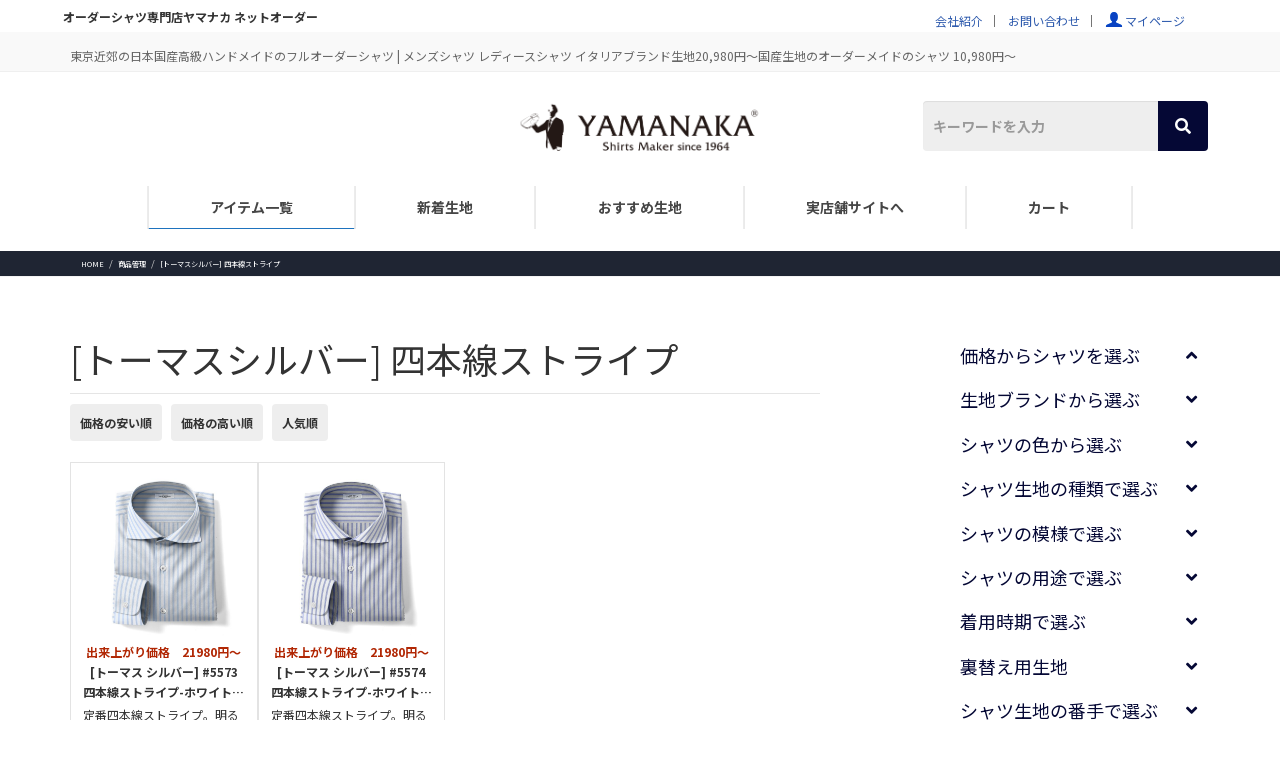

--- FILE ---
content_type: text/html; charset=UTF-8
request_url: https://sf-y.com/diffcolor/%E3%83%88%E3%83%BC%E3%83%9E%E3%82%B9%E3%82%B7%E3%83%AB%E3%83%90%E3%83%BC-%E5%9B%9B%E6%9C%AC%E7%B7%9A%E3%82%B9%E3%83%88%E3%83%A9%E3%82%A4%E3%83%97
body_size: 20208
content:
<!DOCTYPE html>
<html lang="ja">
<head>
<!-- wexal_pst_init.js does not exist -->
<!-- engagement_delay.js does not exist -->
<!-- proxy.php does not exists -->
<link rel="dns-prefetch" href="//image1.shopserve.jp/">
<link rel="preconnect" href="//image1.shopserve.jp/">
<link rel="dns-prefetch" href="//www.googletagmanager.com/">
<link rel="dns-prefetch" href="//www.tradesafe.jp/">
<link rel="dns-prefetch" href="//use.fontawesome.com/">
<link rel="dns-prefetch" href="//maxcdn.bootstrapcdn.com/">
<link rel="dns-prefetch" href="//qr-official.line.me/">
<link rel="dns-prefetch" href="//scdn.line-apps.com/">
<link rel="dns-prefetch" href="//japanpride.jp/">
<link rel="dns-prefetch" href="//checkout.rakuten.co.jp/">
<meta charset="utf-8">
<meta http-equiv="X-UA-Compatible" content="IE=edge">
<meta name="viewport" content="width=device-width, maximum-scale=1.0, minimum-scale=0.5,user-scalable=yes,initial-scale=1.0"/>
<!-- Google tag (gtag.js) --><script async src="https://www.googletagmanager.com/gtag/js?id=G-RERC89HKW3"></script><script>window.dataLayer = window.dataLayer || [];function gtag(){dataLayer.push(arguments);}gtag('js', new Date());gtag('config', 'G-RERC89HKW3');gtag('config', 'UA-98293493-1');</script>
<!-- Google Tag Manager -->
<script>(function(w,d,s,l,i){w[l]=w[l]||[];w[l].push({'gtm.start':
new Date().getTime(),event:'gtm.js'});var f=d.getElementsByTagName(s)[0],
j=d.createElement(s),dl=l!='dataLayer'?'&l='+l:'';j.async=true;j.src=
'https://www.googletagmanager.com/gtm.js?id='+i+dl;f.parentNode.insertBefore(j,f);
})(window,document,'script','dataLayer','GTM-G-RERC89HKW3');</script>
<!-- End Google Tag Manager --><title>[トーマスシルバー] 四本線ストライプ &#8211; 高級フルオーダーシャツ 専門店 | ヤマナカ 公式ネット通販</title>
<meta name='robots' content='max-image-preview:large'/>
<link rel='dns-prefetch' href='//maxcdn.bootstrapcdn.com'/>
<script type="text/javascript" id="wpp-js" src="https://sf-y.com/wp-content/plugins/wordpress-popular-posts/assets/js/wpp.js?ver=7.3.6" data-sampling="0" data-sampling-rate="100" data-api-url="https://sf-y.com/wp-json/wordpress-popular-posts" data-post-id="0" data-token="e944a2bead" data-lang="0" data-debug="1"></script>
<link rel="alternate" type="application/rss+xml" title="高級フルオーダーシャツ 専門店 | ヤマナカ 公式ネット通販 &raquo; [トーマスシルバー] 四本線ストライプ 同じ種類の色違いカテゴリー のフィード" href="https://sf-y.com/diffcolor/%e3%83%88%e3%83%bc%e3%83%9e%e3%82%b9%e3%82%b7%e3%83%ab%e3%83%90%e3%83%bc-%e5%9b%9b%e6%9c%ac%e7%b7%9a%e3%82%b9%e3%83%88%e3%83%a9%e3%82%a4%e3%83%97/feed"/>
<style id='wp-img-auto-sizes-contain-inline-css' type='text/css'>
img:is([sizes=auto i],[sizes^="auto," i]){contain-intrinsic-size:3000px 1500px}
/*# sourceURL=wp-img-auto-sizes-contain-inline-css */
</style>
<link rel='stylesheet' id='fotorama.css-css' href='https://sf-y.com/wp-content/plugins/fotorama/fotorama.css?ver=6.9' type='text/css' media='all'/>
<link rel='stylesheet' id='fotorama-wp.css-css' href='https://sf-y.com/wp-content/plugins/fotorama/fotorama-wp.css?ver=6.9' type='text/css' media='all'/>
<link rel='stylesheet' id='sbi_styles-css' href='https://sf-y.com/wp-content/plugins/instagram-feed-pro/css/sbi-styles.min.css?ver=6.9.0' type='text/css' media='all'/>
<link rel='stylesheet' id='vkExUnit_common_style-css' href='https://sf-y.com/wp-content/plugins/vk-all-in-one-expansion-unit/assets/css/vkExUnit_style.css?ver=9.113.0.1' type='text/css' media='all'/>
<style id='vkExUnit_common_style-inline-css' type='text/css'>
:root {--ver_page_top_button_url:url(https://sf-y.com/wp-content/plugins/vk-all-in-one-expansion-unit/assets/images/to-top-btn-icon.svg);}@font-face {font-weight: normal;font-style: normal;font-family: "vk_sns";src: url("https://sf-y.com/wp-content/plugins/vk-all-in-one-expansion-unit/inc/sns/icons/fonts/vk_sns.eot?-bq20cj");src: url("https://sf-y.com/wp-content/plugins/vk-all-in-one-expansion-unit/inc/sns/icons/fonts/vk_sns.eot?#iefix-bq20cj") format("embedded-opentype"),url("https://sf-y.com/wp-content/plugins/vk-all-in-one-expansion-unit/inc/sns/icons/fonts/vk_sns.woff?-bq20cj") format("woff"),url("https://sf-y.com/wp-content/plugins/vk-all-in-one-expansion-unit/inc/sns/icons/fonts/vk_sns.ttf?-bq20cj") format("truetype"),url("https://sf-y.com/wp-content/plugins/vk-all-in-one-expansion-unit/inc/sns/icons/fonts/vk_sns.svg?-bq20cj#vk_sns") format("svg");}
/*# sourceURL=vkExUnit_common_style-inline-css */
</style>
<style id='wp-emoji-styles-inline-css' type='text/css'>

	img.wp-smiley, img.emoji {
		display: inline !important;
		border: none !important;
		box-shadow: none !important;
		height: 1em !important;
		width: 1em !important;
		margin: 0 0.07em !important;
		vertical-align: -0.1em !important;
		background: none !important;
		padding: 0 !important;
	}
/*# sourceURL=wp-emoji-styles-inline-css */
</style>
<style id='wp-block-library-inline-css' type='text/css'>
:root{--wp-block-synced-color:#7a00df;--wp-block-synced-color--rgb:122,0,223;--wp-bound-block-color:var(--wp-block-synced-color);--wp-editor-canvas-background:#ddd;--wp-admin-theme-color:#007cba;--wp-admin-theme-color--rgb:0,124,186;--wp-admin-theme-color-darker-10:#006ba1;--wp-admin-theme-color-darker-10--rgb:0,107,160.5;--wp-admin-theme-color-darker-20:#005a87;--wp-admin-theme-color-darker-20--rgb:0,90,135;--wp-admin-border-width-focus:2px}@media (min-resolution:192dpi){:root{--wp-admin-border-width-focus:1.5px}}.wp-element-button{cursor:pointer}:root .has-very-light-gray-background-color{background-color:#eee}:root .has-very-dark-gray-background-color{background-color:#313131}:root .has-very-light-gray-color{color:#eee}:root .has-very-dark-gray-color{color:#313131}:root .has-vivid-green-cyan-to-vivid-cyan-blue-gradient-background{background:linear-gradient(135deg,#00d084,#0693e3)}:root .has-purple-crush-gradient-background{background:linear-gradient(135deg,#34e2e4,#4721fb 50%,#ab1dfe)}:root .has-hazy-dawn-gradient-background{background:linear-gradient(135deg,#faaca8,#dad0ec)}:root .has-subdued-olive-gradient-background{background:linear-gradient(135deg,#fafae1,#67a671)}:root .has-atomic-cream-gradient-background{background:linear-gradient(135deg,#fdd79a,#004a59)}:root .has-nightshade-gradient-background{background:linear-gradient(135deg,#330968,#31cdcf)}:root .has-midnight-gradient-background{background:linear-gradient(135deg,#020381,#2874fc)}:root{--wp--preset--font-size--normal:16px;--wp--preset--font-size--huge:42px}.has-regular-font-size{font-size:1em}.has-larger-font-size{font-size:2.625em}.has-normal-font-size{font-size:var(--wp--preset--font-size--normal)}.has-huge-font-size{font-size:var(--wp--preset--font-size--huge)}.has-text-align-center{text-align:center}.has-text-align-left{text-align:left}.has-text-align-right{text-align:right}.has-fit-text{white-space:nowrap!important}#end-resizable-editor-section{display:none}.aligncenter{clear:both}.items-justified-left{justify-content:flex-start}.items-justified-center{justify-content:center}.items-justified-right{justify-content:flex-end}.items-justified-space-between{justify-content:space-between}.screen-reader-text{border:0;clip-path:inset(50%);height:1px;margin:-1px;overflow:hidden;padding:0;position:absolute;width:1px;word-wrap:normal!important}.screen-reader-text:focus{background-color:#ddd;clip-path:none;color:#444;display:block;font-size:1em;height:auto;left:5px;line-height:normal;padding:15px 23px 14px;text-decoration:none;top:5px;width:auto;z-index:100000}html :where(.has-border-color){border-style:solid}html :where([style*=border-top-color]){border-top-style:solid}html :where([style*=border-right-color]){border-right-style:solid}html :where([style*=border-bottom-color]){border-bottom-style:solid}html :where([style*=border-left-color]){border-left-style:solid}html :where([style*=border-width]){border-style:solid}html :where([style*=border-top-width]){border-top-style:solid}html :where([style*=border-right-width]){border-right-style:solid}html :where([style*=border-bottom-width]){border-bottom-style:solid}html :where([style*=border-left-width]){border-left-style:solid}html :where(img[class*=wp-image-]){height:auto;max-width:100%}:where(figure){margin:0 0 1em}html :where(.is-position-sticky){--wp-admin--admin-bar--position-offset:var(--wp-admin--admin-bar--height,0px)}@media screen and (max-width:600px){html :where(.is-position-sticky){--wp-admin--admin-bar--position-offset:0px}}
.vk-cols--reverse{flex-direction:row-reverse}.vk-cols--hasbtn{margin-bottom:0}.vk-cols--hasbtn>.row>.vk_gridColumn_item,.vk-cols--hasbtn>.wp-block-column{position:relative;padding-bottom:3em}.vk-cols--hasbtn>.row>.vk_gridColumn_item>.wp-block-buttons,.vk-cols--hasbtn>.row>.vk_gridColumn_item>.vk_button,.vk-cols--hasbtn>.wp-block-column>.wp-block-buttons,.vk-cols--hasbtn>.wp-block-column>.vk_button{position:absolute;bottom:0;width:100%}.vk-cols--fit.wp-block-columns{gap:0}.vk-cols--fit.wp-block-columns,.vk-cols--fit.wp-block-columns:not(.is-not-stacked-on-mobile){margin-top:0;margin-bottom:0;justify-content:space-between}.vk-cols--fit.wp-block-columns>.wp-block-column *:last-child,.vk-cols--fit.wp-block-columns:not(.is-not-stacked-on-mobile)>.wp-block-column *:last-child{margin-bottom:0}.vk-cols--fit.wp-block-columns>.wp-block-column>.wp-block-cover,.vk-cols--fit.wp-block-columns:not(.is-not-stacked-on-mobile)>.wp-block-column>.wp-block-cover{margin-top:0}.vk-cols--fit.wp-block-columns.has-background,.vk-cols--fit.wp-block-columns:not(.is-not-stacked-on-mobile).has-background{padding:0}@media(max-width: 599px){.vk-cols--fit.wp-block-columns:not(.has-background)>.wp-block-column:not(.has-background),.vk-cols--fit.wp-block-columns:not(.is-not-stacked-on-mobile):not(.has-background)>.wp-block-column:not(.has-background){padding-left:0 !important;padding-right:0 !important}}@media(min-width: 782px){.vk-cols--fit.wp-block-columns .block-editor-block-list__block.wp-block-column:not(:first-child),.vk-cols--fit.wp-block-columns>.wp-block-column:not(:first-child),.vk-cols--fit.wp-block-columns:not(.is-not-stacked-on-mobile) .block-editor-block-list__block.wp-block-column:not(:first-child),.vk-cols--fit.wp-block-columns:not(.is-not-stacked-on-mobile)>.wp-block-column:not(:first-child){margin-left:0}}@media(min-width: 600px)and (max-width: 781px){.vk-cols--fit.wp-block-columns .wp-block-column:nth-child(2n),.vk-cols--fit.wp-block-columns:not(.is-not-stacked-on-mobile) .wp-block-column:nth-child(2n){margin-left:0}.vk-cols--fit.wp-block-columns .wp-block-column:not(:only-child),.vk-cols--fit.wp-block-columns:not(.is-not-stacked-on-mobile) .wp-block-column:not(:only-child){flex-basis:50% !important}}.vk-cols--fit--gap1.wp-block-columns{gap:1px}@media(min-width: 600px)and (max-width: 781px){.vk-cols--fit--gap1.wp-block-columns .wp-block-column:not(:only-child){flex-basis:calc(50% - 1px) !important}}.vk-cols--fit.vk-cols--grid>.block-editor-block-list__block,.vk-cols--fit.vk-cols--grid>.wp-block-column,.vk-cols--fit.vk-cols--grid:not(.is-not-stacked-on-mobile)>.block-editor-block-list__block,.vk-cols--fit.vk-cols--grid:not(.is-not-stacked-on-mobile)>.wp-block-column{flex-basis:50%;box-sizing:border-box}@media(max-width: 599px){.vk-cols--fit.vk-cols--grid.vk-cols--grid--alignfull>.wp-block-column:nth-child(2)>.wp-block-cover,.vk-cols--fit.vk-cols--grid.vk-cols--grid--alignfull>.wp-block-column:nth-child(2)>.vk_outer,.vk-cols--fit.vk-cols--grid:not(.is-not-stacked-on-mobile).vk-cols--grid--alignfull>.wp-block-column:nth-child(2)>.wp-block-cover,.vk-cols--fit.vk-cols--grid:not(.is-not-stacked-on-mobile).vk-cols--grid--alignfull>.wp-block-column:nth-child(2)>.vk_outer{width:100vw;margin-right:calc((100% - 100vw)/2);margin-left:calc((100% - 100vw)/2)}}@media(min-width: 600px){.vk-cols--fit.vk-cols--grid.vk-cols--grid--alignfull>.wp-block-column:nth-child(2)>.wp-block-cover,.vk-cols--fit.vk-cols--grid.vk-cols--grid--alignfull>.wp-block-column:nth-child(2)>.vk_outer,.vk-cols--fit.vk-cols--grid:not(.is-not-stacked-on-mobile).vk-cols--grid--alignfull>.wp-block-column:nth-child(2)>.wp-block-cover,.vk-cols--fit.vk-cols--grid:not(.is-not-stacked-on-mobile).vk-cols--grid--alignfull>.wp-block-column:nth-child(2)>.vk_outer{margin-right:calc(100% - 50vw);width:50vw}}@media(min-width: 600px){.vk-cols--fit.vk-cols--grid.vk-cols--grid--alignfull.vk-cols--reverse>.wp-block-column,.vk-cols--fit.vk-cols--grid:not(.is-not-stacked-on-mobile).vk-cols--grid--alignfull.vk-cols--reverse>.wp-block-column{margin-left:0;margin-right:0}.vk-cols--fit.vk-cols--grid.vk-cols--grid--alignfull.vk-cols--reverse>.wp-block-column:nth-child(2)>.wp-block-cover,.vk-cols--fit.vk-cols--grid.vk-cols--grid--alignfull.vk-cols--reverse>.wp-block-column:nth-child(2)>.vk_outer,.vk-cols--fit.vk-cols--grid:not(.is-not-stacked-on-mobile).vk-cols--grid--alignfull.vk-cols--reverse>.wp-block-column:nth-child(2)>.wp-block-cover,.vk-cols--fit.vk-cols--grid:not(.is-not-stacked-on-mobile).vk-cols--grid--alignfull.vk-cols--reverse>.wp-block-column:nth-child(2)>.vk_outer{margin-left:calc(100% - 50vw)}}.vk-cols--menu h2,.vk-cols--menu h3,.vk-cols--menu h4,.vk-cols--menu h5{margin-bottom:.2em;text-shadow:#000 0 0 10px}.vk-cols--menu h2:first-child,.vk-cols--menu h3:first-child,.vk-cols--menu h4:first-child,.vk-cols--menu h5:first-child{margin-top:0}.vk-cols--menu p{margin-bottom:1rem;text-shadow:#000 0 0 10px}.vk-cols--menu .wp-block-cover__inner-container:last-child{margin-bottom:0}.vk-cols--fitbnrs .wp-block-column .wp-block-cover:hover img{filter:unset}.vk-cols--fitbnrs .wp-block-column .wp-block-cover:hover{background-color:unset}.vk-cols--fitbnrs .wp-block-column .wp-block-cover:hover .wp-block-cover__image-background{filter:unset !important}.vk-cols--fitbnrs .wp-block-cover .wp-block-cover__inner-container{position:absolute;height:100%;width:100%}.vk-cols--fitbnrs .vk_button{height:100%;margin:0}.vk-cols--fitbnrs .vk_button .vk_button_btn,.vk-cols--fitbnrs .vk_button .btn{height:100%;width:100%;border:none;box-shadow:none;background-color:unset !important;transition:unset}.vk-cols--fitbnrs .vk_button .vk_button_btn:hover,.vk-cols--fitbnrs .vk_button .btn:hover{transition:unset}.vk-cols--fitbnrs .vk_button .vk_button_btn:after,.vk-cols--fitbnrs .vk_button .btn:after{border:none}.vk-cols--fitbnrs .vk_button .vk_button_link_txt{width:100%;position:absolute;top:50%;left:50%;transform:translateY(-50%) translateX(-50%);font-size:2rem;text-shadow:#000 0 0 10px}.vk-cols--fitbnrs .vk_button .vk_button_link_subCaption{width:100%;position:absolute;top:calc(50% + 2.2em);left:50%;transform:translateY(-50%) translateX(-50%);text-shadow:#000 0 0 10px}@media(min-width: 992px){.vk-cols--media.wp-block-columns{gap:3rem}}.vk-fit-map figure{margin-bottom:0}.vk-fit-map iframe{position:relative;margin-bottom:0;display:block;max-height:400px;width:100vw}.vk-fit-map:is(.alignfull,.alignwide) div{max-width:100%}.vk-table--th--width25 :where(tr>*:first-child){width:25%}.vk-table--th--width30 :where(tr>*:first-child){width:30%}.vk-table--th--width35 :where(tr>*:first-child){width:35%}.vk-table--th--width40 :where(tr>*:first-child){width:40%}.vk-table--th--bg-bright :where(tr>*:first-child){background-color:var(--wp--preset--color--bg-secondary, rgba(0, 0, 0, 0.05))}@media(max-width: 599px){.vk-table--mobile-block :is(th,td){width:100%;display:block}.vk-table--mobile-block.wp-block-table table :is(th,td){border-top:none}}.vk-table--width--th25 :where(tr>*:first-child){width:25%}.vk-table--width--th30 :where(tr>*:first-child){width:30%}.vk-table--width--th35 :where(tr>*:first-child){width:35%}.vk-table--width--th40 :where(tr>*:first-child){width:40%}.no-margin{margin:0}@media(max-width: 599px){.wp-block-image.vk-aligncenter--mobile>.alignright{float:none;margin-left:auto;margin-right:auto}.vk-no-padding-horizontal--mobile{padding-left:0 !important;padding-right:0 !important}}
/* VK Color Palettes */

/*# sourceURL=wp-block-library-inline-css */
</style><style id='global-styles-inline-css' type='text/css'>
:root{--wp--preset--aspect-ratio--square: 1;--wp--preset--aspect-ratio--4-3: 4/3;--wp--preset--aspect-ratio--3-4: 3/4;--wp--preset--aspect-ratio--3-2: 3/2;--wp--preset--aspect-ratio--2-3: 2/3;--wp--preset--aspect-ratio--16-9: 16/9;--wp--preset--aspect-ratio--9-16: 9/16;--wp--preset--color--black: #000000;--wp--preset--color--cyan-bluish-gray: #abb8c3;--wp--preset--color--white: #ffffff;--wp--preset--color--pale-pink: #f78da7;--wp--preset--color--vivid-red: #cf2e2e;--wp--preset--color--luminous-vivid-orange: #ff6900;--wp--preset--color--luminous-vivid-amber: #fcb900;--wp--preset--color--light-green-cyan: #7bdcb5;--wp--preset--color--vivid-green-cyan: #00d084;--wp--preset--color--pale-cyan-blue: #8ed1fc;--wp--preset--color--vivid-cyan-blue: #0693e3;--wp--preset--color--vivid-purple: #9b51e0;--wp--preset--gradient--vivid-cyan-blue-to-vivid-purple: linear-gradient(135deg,rgb(6,147,227) 0%,rgb(155,81,224) 100%);--wp--preset--gradient--light-green-cyan-to-vivid-green-cyan: linear-gradient(135deg,rgb(122,220,180) 0%,rgb(0,208,130) 100%);--wp--preset--gradient--luminous-vivid-amber-to-luminous-vivid-orange: linear-gradient(135deg,rgb(252,185,0) 0%,rgb(255,105,0) 100%);--wp--preset--gradient--luminous-vivid-orange-to-vivid-red: linear-gradient(135deg,rgb(255,105,0) 0%,rgb(207,46,46) 100%);--wp--preset--gradient--very-light-gray-to-cyan-bluish-gray: linear-gradient(135deg,rgb(238,238,238) 0%,rgb(169,184,195) 100%);--wp--preset--gradient--cool-to-warm-spectrum: linear-gradient(135deg,rgb(74,234,220) 0%,rgb(151,120,209) 20%,rgb(207,42,186) 40%,rgb(238,44,130) 60%,rgb(251,105,98) 80%,rgb(254,248,76) 100%);--wp--preset--gradient--blush-light-purple: linear-gradient(135deg,rgb(255,206,236) 0%,rgb(152,150,240) 100%);--wp--preset--gradient--blush-bordeaux: linear-gradient(135deg,rgb(254,205,165) 0%,rgb(254,45,45) 50%,rgb(107,0,62) 100%);--wp--preset--gradient--luminous-dusk: linear-gradient(135deg,rgb(255,203,112) 0%,rgb(199,81,192) 50%,rgb(65,88,208) 100%);--wp--preset--gradient--pale-ocean: linear-gradient(135deg,rgb(255,245,203) 0%,rgb(182,227,212) 50%,rgb(51,167,181) 100%);--wp--preset--gradient--electric-grass: linear-gradient(135deg,rgb(202,248,128) 0%,rgb(113,206,126) 100%);--wp--preset--gradient--midnight: linear-gradient(135deg,rgb(2,3,129) 0%,rgb(40,116,252) 100%);--wp--preset--font-size--small: 13px;--wp--preset--font-size--medium: 20px;--wp--preset--font-size--large: 36px;--wp--preset--font-size--x-large: 42px;--wp--preset--spacing--20: 0.44rem;--wp--preset--spacing--30: 0.67rem;--wp--preset--spacing--40: 1rem;--wp--preset--spacing--50: 1.5rem;--wp--preset--spacing--60: 2.25rem;--wp--preset--spacing--70: 3.38rem;--wp--preset--spacing--80: 5.06rem;--wp--preset--shadow--natural: 6px 6px 9px rgba(0, 0, 0, 0.2);--wp--preset--shadow--deep: 12px 12px 50px rgba(0, 0, 0, 0.4);--wp--preset--shadow--sharp: 6px 6px 0px rgba(0, 0, 0, 0.2);--wp--preset--shadow--outlined: 6px 6px 0px -3px rgb(255, 255, 255), 6px 6px rgb(0, 0, 0);--wp--preset--shadow--crisp: 6px 6px 0px rgb(0, 0, 0);}:where(.is-layout-flex){gap: 0.5em;}:where(.is-layout-grid){gap: 0.5em;}body .is-layout-flex{display: flex;}.is-layout-flex{flex-wrap: wrap;align-items: center;}.is-layout-flex > :is(*, div){margin: 0;}body .is-layout-grid{display: grid;}.is-layout-grid > :is(*, div){margin: 0;}:where(.wp-block-columns.is-layout-flex){gap: 2em;}:where(.wp-block-columns.is-layout-grid){gap: 2em;}:where(.wp-block-post-template.is-layout-flex){gap: 1.25em;}:where(.wp-block-post-template.is-layout-grid){gap: 1.25em;}.has-black-color{color: var(--wp--preset--color--black) !important;}.has-cyan-bluish-gray-color{color: var(--wp--preset--color--cyan-bluish-gray) !important;}.has-white-color{color: var(--wp--preset--color--white) !important;}.has-pale-pink-color{color: var(--wp--preset--color--pale-pink) !important;}.has-vivid-red-color{color: var(--wp--preset--color--vivid-red) !important;}.has-luminous-vivid-orange-color{color: var(--wp--preset--color--luminous-vivid-orange) !important;}.has-luminous-vivid-amber-color{color: var(--wp--preset--color--luminous-vivid-amber) !important;}.has-light-green-cyan-color{color: var(--wp--preset--color--light-green-cyan) !important;}.has-vivid-green-cyan-color{color: var(--wp--preset--color--vivid-green-cyan) !important;}.has-pale-cyan-blue-color{color: var(--wp--preset--color--pale-cyan-blue) !important;}.has-vivid-cyan-blue-color{color: var(--wp--preset--color--vivid-cyan-blue) !important;}.has-vivid-purple-color{color: var(--wp--preset--color--vivid-purple) !important;}.has-black-background-color{background-color: var(--wp--preset--color--black) !important;}.has-cyan-bluish-gray-background-color{background-color: var(--wp--preset--color--cyan-bluish-gray) !important;}.has-white-background-color{background-color: var(--wp--preset--color--white) !important;}.has-pale-pink-background-color{background-color: var(--wp--preset--color--pale-pink) !important;}.has-vivid-red-background-color{background-color: var(--wp--preset--color--vivid-red) !important;}.has-luminous-vivid-orange-background-color{background-color: var(--wp--preset--color--luminous-vivid-orange) !important;}.has-luminous-vivid-amber-background-color{background-color: var(--wp--preset--color--luminous-vivid-amber) !important;}.has-light-green-cyan-background-color{background-color: var(--wp--preset--color--light-green-cyan) !important;}.has-vivid-green-cyan-background-color{background-color: var(--wp--preset--color--vivid-green-cyan) !important;}.has-pale-cyan-blue-background-color{background-color: var(--wp--preset--color--pale-cyan-blue) !important;}.has-vivid-cyan-blue-background-color{background-color: var(--wp--preset--color--vivid-cyan-blue) !important;}.has-vivid-purple-background-color{background-color: var(--wp--preset--color--vivid-purple) !important;}.has-black-border-color{border-color: var(--wp--preset--color--black) !important;}.has-cyan-bluish-gray-border-color{border-color: var(--wp--preset--color--cyan-bluish-gray) !important;}.has-white-border-color{border-color: var(--wp--preset--color--white) !important;}.has-pale-pink-border-color{border-color: var(--wp--preset--color--pale-pink) !important;}.has-vivid-red-border-color{border-color: var(--wp--preset--color--vivid-red) !important;}.has-luminous-vivid-orange-border-color{border-color: var(--wp--preset--color--luminous-vivid-orange) !important;}.has-luminous-vivid-amber-border-color{border-color: var(--wp--preset--color--luminous-vivid-amber) !important;}.has-light-green-cyan-border-color{border-color: var(--wp--preset--color--light-green-cyan) !important;}.has-vivid-green-cyan-border-color{border-color: var(--wp--preset--color--vivid-green-cyan) !important;}.has-pale-cyan-blue-border-color{border-color: var(--wp--preset--color--pale-cyan-blue) !important;}.has-vivid-cyan-blue-border-color{border-color: var(--wp--preset--color--vivid-cyan-blue) !important;}.has-vivid-purple-border-color{border-color: var(--wp--preset--color--vivid-purple) !important;}.has-vivid-cyan-blue-to-vivid-purple-gradient-background{background: var(--wp--preset--gradient--vivid-cyan-blue-to-vivid-purple) !important;}.has-light-green-cyan-to-vivid-green-cyan-gradient-background{background: var(--wp--preset--gradient--light-green-cyan-to-vivid-green-cyan) !important;}.has-luminous-vivid-amber-to-luminous-vivid-orange-gradient-background{background: var(--wp--preset--gradient--luminous-vivid-amber-to-luminous-vivid-orange) !important;}.has-luminous-vivid-orange-to-vivid-red-gradient-background{background: var(--wp--preset--gradient--luminous-vivid-orange-to-vivid-red) !important;}.has-very-light-gray-to-cyan-bluish-gray-gradient-background{background: var(--wp--preset--gradient--very-light-gray-to-cyan-bluish-gray) !important;}.has-cool-to-warm-spectrum-gradient-background{background: var(--wp--preset--gradient--cool-to-warm-spectrum) !important;}.has-blush-light-purple-gradient-background{background: var(--wp--preset--gradient--blush-light-purple) !important;}.has-blush-bordeaux-gradient-background{background: var(--wp--preset--gradient--blush-bordeaux) !important;}.has-luminous-dusk-gradient-background{background: var(--wp--preset--gradient--luminous-dusk) !important;}.has-pale-ocean-gradient-background{background: var(--wp--preset--gradient--pale-ocean) !important;}.has-electric-grass-gradient-background{background: var(--wp--preset--gradient--electric-grass) !important;}.has-midnight-gradient-background{background: var(--wp--preset--gradient--midnight) !important;}.has-small-font-size{font-size: var(--wp--preset--font-size--small) !important;}.has-medium-font-size{font-size: var(--wp--preset--font-size--medium) !important;}.has-large-font-size{font-size: var(--wp--preset--font-size--large) !important;}.has-x-large-font-size{font-size: var(--wp--preset--font-size--x-large) !important;}
/*# sourceURL=global-styles-inline-css */
</style>
<style id='classic-theme-styles-inline-css' type='text/css'>
/*! This file is auto-generated */
.wp-block-button__link{color:#fff;background-color:#32373c;border-radius:9999px;box-shadow:none;text-decoration:none;padding:calc(.667em + 2px) calc(1.333em + 2px);font-size:1.125em}.wp-block-file__button{background:#32373c;color:#fff;text-decoration:none}
/*# sourceURL=/wp-includes/css/classic-themes.min.css */
</style>
<link rel='stylesheet' id='categories-images-styles-css' href='https://sf-y.com/wp-content/plugins/categories-images/assets/css/zci-styles.css?ver=3.3.1' type='text/css' media='all'/>
<link rel='stylesheet' id='ctf_styles-css' href='https://sf-y.com/wp-content/plugins/custom-twitter-feeds/css/ctf-styles.min.css?ver=2.3.1' type='text/css' media='all'/>
<link rel='stylesheet' id='searchandfilter-css' href='https://sf-y.com/wp-content/plugins/search-filter/style.css?ver=1' type='text/css' media='all'/>
<link rel='stylesheet' id='cff-css' href='https://sf-y.com/wp-content/plugins/custom-facebook-feed/assets/css/cff-style.min.css?ver=4.3.4' type='text/css' media='all'/>
<link rel='stylesheet' id='sb-font-awesome-css' href='https://maxcdn.bootstrapcdn.com/font-awesome/4.7.0/css/font-awesome.min.css?ver=6.9' type='text/css' media='all'/>
<link rel='stylesheet' id='vk-swiper-style-css' href='https://sf-y.com/wp-content/plugins/vk-blocks-pro/vendor/vektor-inc/vk-swiper/src/assets/css/swiper-bundle.min.css?ver=11.0.2' type='text/css' media='all'/>
<link rel='stylesheet' id='wordpress-popular-posts-css-css' href='https://sf-y.com/wp-content/plugins/wordpress-popular-posts/assets/css/wpp.css?ver=7.3.6' type='text/css' media='all'/>
<link rel='stylesheet' id='style-css' href='https://sf-y.com/wp-content/themes/lightning-pro_child/style.css?ver=1743690637' type='text/css' media='all'/>
<link rel='stylesheet' id='widget_products_cat_css_0-css' href='https://sf-y.com/wp-content/themes/lightning-pro_child/widget_products_cat_css/brand.css?ver=1591662975' type='text/css' media='all'/>
<link rel='stylesheet' id='widget_products_cat_css_1-css' href='https://sf-y.com/wp-content/themes/lightning-pro_child/widget_products_cat_css/color.css?ver=1591662975' type='text/css' media='all'/>
<link rel='stylesheet' id='widget_products_cat_css_2-css' href='https://sf-y.com/wp-content/themes/lightning-pro_child/widget_products_cat_css/clothtype.css?ver=1591662975' type='text/css' media='all'/>
<link rel='stylesheet' id='widget_products_cat_css_3-css' href='https://sf-y.com/wp-content/themes/lightning-pro_child/widget_products_cat_css/pattern.css?ver=1591662975' type='text/css' media='all'/>
<link rel='stylesheet' id='products_css_0-css' href='https://sf-y.com/wp-content/themes/lightning-pro_child/css/products.css?ver=1733833607' type='text/css' media='all'/>
<link rel='stylesheet' id='lightning-design-style-css' href='https://sf-y.com/wp-content/themes/lightning-pro/design-skin/origin/css/style.css?ver=8.24.0' type='text/css' media='all'/>
<style id='lightning-design-style-inline-css' type='text/css'>
:root {--color-key:#1e73be;--wp--preset--color--vk-color-primary:#1e73be;--color-key-dark:#3225ea;}
/* ltg common custom */:root {--vk-menu-acc-btn-border-color:#333;--vk-color-primary:#1e73be;--color-key:#1e73be;--wp--preset--color--vk-color-primary:#1e73be;--color-key-dark:#3225ea;}.bbp-submit-wrapper .button.submit { background-color:#3225ea ; }.bbp-submit-wrapper .button.submit:hover { background-color:#1e73be ; }.veu_color_txt_key { color:#3225ea ; }.veu_color_bg_key { background-color:#3225ea ; }.veu_color_border_key { border-color:#3225ea ; }.btn-default { border-color:#1e73be;color:#1e73be;}.btn-default:focus,.btn-default:hover { border-color:#1e73be;background-color: #1e73be; }.wp-block-search__button,.btn-primary { background-color:#1e73be;border-color:#3225ea; }.wp-block-search__button:focus,.wp-block-search__button:hover,.btn-primary:not(:disabled):not(.disabled):active,.btn-primary:focus,.btn-primary:hover { background-color:#3225ea;border-color:#1e73be; }.btn-outline-primary { color : #1e73be ; border-color:#1e73be; }.btn-outline-primary:not(:disabled):not(.disabled):active,.btn-outline-primary:focus,.btn-outline-primary:hover { color : #fff; background-color:#1e73be;border-color:#3225ea; }a { color:#337ab7; }/* sidebar child menu display */.localNav ul ul.children{ display:none; }.localNav ul li.current_page_ancestor ul.children,.localNav ul li.current_page_item ul.children,.localNav ul li.current-cat ul.children{ display:block; }/* ExUnit widget ( child page list widget and so on ) */.localNavi ul.children{ display:none; }.localNavi li.current_page_ancestor ul.children,.localNavi li.current_page_item ul.children,.localNavi li.current-cat ul.children{ display:block; }
a { color:#3225ea ; }a:hover { color:#1e73be ; }.page-header { background-color:#1e73be; }h1.entry-title:first-letter,.single h1.entry-title:first-letter { color:#1e73be; }h2,.mainSection-title { border-top-color:#1e73be; }h3:after,.subSection-title:after { border-bottom-color:#1e73be; }.media .media-body .media-heading a:hover { color:#1e73be; }ul.page-numbers li span.page-numbers.current,.page-link dl .post-page-numbers.current { background-color:#1e73be; }.pager li > a { border-color:#1e73be;color:#1e73be;}.pager li > a:hover { background-color:#1e73be;color:#fff;}footer { border-top-color:#1e73be; }dt { border-left-color:#1e73be; }@media (min-width: 768px){ ul.gMenu > li > a:after { border-bottom-color: #1e73be ; }} /* @media (min-width: 768px) */
/* Pro Title Design */ h2,.mainSection .cart_totals h2,h2.mainSection-title { background-color:unset;position: relative;border:none;padding:unset;margin-left: auto;margin-right: auto;border-radius:unset;outline: unset;outline-offset: unset;box-shadow: unset;content:none;overflow: unset;color: #333;background-color: #efefef;padding: 0.6em 0.7em 0.5em;margin-bottom:1.2em;border-radius: 4px;}h2 a,.mainSection .cart_totals h2 a,h2.mainSection-title a { color:#333;}h2::before,.mainSection .cart_totals h2::before,h2.mainSection-title::before { background-color:unset;position: relative;border:none;padding:unset;margin-left: auto;margin-right: auto;border-radius:unset;outline: unset;outline-offset: unset;box-shadow: unset;content:none;overflow: unset;}h2::after,.mainSection .cart_totals h2::after,h2.mainSection-title::after { background-color:unset;position: relative;border:none;padding:unset;margin-left: auto;margin-right: auto;border-radius:unset;outline: unset;outline-offset: unset;box-shadow: unset;content:none;overflow: unset;}.siteContent .subSection-title,.siteContent .widget .subSection-title { background-color:unset;position: relative;border:none;padding:unset;margin-left: auto;margin-right: auto;border-radius:unset;outline: unset;outline-offset: unset;box-shadow: unset;content:none;overflow: unset;color: #333;background-color: #efefef;padding: 0.6em 0.7em 0.5em;margin-bottom:1.2em;border-radius: 4px;}.siteContent .subSection-title a,.siteContent .widget .subSection-title a { color:#333;}.siteContent .subSection-title::before,.siteContent .widget .subSection-title::before { background-color:unset;position: relative;border:none;padding:unset;margin-left: auto;margin-right: auto;border-radius:unset;outline: unset;outline-offset: unset;box-shadow: unset;content:none;overflow: unset;}.siteContent .subSection-title::after,.siteContent .widget .subSection-title::after { background-color:unset;position: relative;border:none;padding:unset;margin-left: auto;margin-right: auto;border-radius:unset;outline: unset;outline-offset: unset;box-shadow: unset;content:none;overflow: unset;}.siteFooter .subSection-title { background-color:unset;position: relative;border:none;padding:unset;margin-left: auto;margin-right: auto;border-radius:unset;outline: unset;outline-offset: unset;box-shadow: unset;content:none;overflow: unset;color: #333;background-color: #efefef;padding: 0.6em 0.7em 0.5em;margin-bottom:1.2em;border-radius: 4px;}.siteFooter .subSection-title a { color:#333;}.siteFooter .subSection-title::before { background-color:unset;position: relative;border:none;padding:unset;margin-left: auto;margin-right: auto;border-radius:unset;outline: unset;outline-offset: unset;box-shadow: unset;content:none;overflow: unset;}.siteFooter .subSection-title::after { background-color:unset;position: relative;border:none;padding:unset;margin-left: auto;margin-right: auto;border-radius:unset;outline: unset;outline-offset: unset;box-shadow: unset;content:none;overflow: unset;}h3 { background-color:unset;position: relative;border:none;padding:unset;margin-left: auto;margin-right: auto;border-radius:unset;outline: unset;outline-offset: unset;box-shadow: unset;content:none;overflow: unset;color: #333;padding: 0.6em 0 0.5em;margin-bottom:1.2em;border-top: 2px solid #1e73be;border-bottom: 1px solid #ccc;}h3 a { color:#333;}h3::before { background-color:unset;position: relative;border:none;padding:unset;margin-left: auto;margin-right: auto;border-radius:unset;outline: unset;outline-offset: unset;box-shadow: unset;content:none;overflow: unset;}h3::after { background-color:unset;position: relative;border:none;padding:unset;margin-left: auto;margin-right: auto;border-radius:unset;outline: unset;outline-offset: unset;box-shadow: unset;content:none;overflow: unset;}h4 { background-color:unset;position: relative;border:none;padding:unset;margin-left: auto;margin-right: auto;border-radius:unset;outline: unset;outline-offset: unset;box-shadow: unset;content:none;overflow: unset;color:#333;padding: 0.6em 0 0.5em;margin-bottom:1.2em;border-bottom: 1px solid #ccc;background-color:transparent;text-align:left;}h4 a { color:#333;}h4::before { background-color:unset;position: relative;border:none;padding:unset;margin-left: auto;margin-right: auto;border-radius:unset;outline: unset;outline-offset: unset;box-shadow: unset;content:none;overflow: unset;}h4::after { background-color:unset;position: relative;border:none;padding:unset;margin-left: auto;margin-right: auto;border-radius:unset;outline: unset;outline-offset: unset;box-shadow: unset;content:none;overflow: unset;content: "";line-height: 0;display: block;overflow: hidden;position: absolute;left:0;bottom: -1px;width: 30%;border-bottom: 1px solid #1e73be;margin-left: 0;height:inherit;}h5 { background-color:unset;position: relative;border:none;padding:unset;margin-left: auto;margin-right: auto;border-radius:unset;outline: unset;outline-offset: unset;box-shadow: unset;content:none;overflow: unset;color:#333;padding: 0.6em 0 0.5em;margin-bottom:1.2em;border-bottom: 1px solid #ccc;background-color:transparent;text-align:left;}h5 a { color:#333;}h5::before { background-color:unset;position: relative;border:none;padding:unset;margin-left: auto;margin-right: auto;border-radius:unset;outline: unset;outline-offset: unset;box-shadow: unset;content:none;overflow: unset;}h5::after { background-color:unset;position: relative;border:none;padding:unset;margin-left: auto;margin-right: auto;border-radius:unset;outline: unset;outline-offset: unset;box-shadow: unset;content:none;overflow: unset;content: "";line-height: 0;display: block;overflow: hidden;position: absolute;left:0;bottom: -1px;width: 30%;border-bottom: 1px solid #1e73be;margin-left: 0;height:inherit;}h6 { background-color:unset;position: relative;border:none;padding:unset;margin-left: auto;margin-right: auto;border-radius:unset;outline: unset;outline-offset: unset;box-shadow: unset;content:none;overflow: unset;color:#333;padding: 0.6em 0 0.5em;margin-bottom:1.2em;border-bottom: solid 1px #333;}h6 a { color:#333;}h6::before { background-color:unset;position: relative;border:none;padding:unset;margin-left: auto;margin-right: auto;border-radius:unset;outline: unset;outline-offset: unset;box-shadow: unset;content:none;overflow: unset;}h6::after { background-color:unset;position: relative;border:none;padding:unset;margin-left: auto;margin-right: auto;border-radius:unset;outline: unset;outline-offset: unset;box-shadow: unset;content:none;overflow: unset;}
.vk-campaign-text{background:#eab010;color:#fff;}.vk-campaign-text_btn,.vk-campaign-text_btn:link,.vk-campaign-text_btn:visited,.vk-campaign-text_btn:focus,.vk-campaign-text_btn:active{background:#fff;color:#4c4c4c;}a.vk-campaign-text_btn:hover{background:#eab010;color:#fff;}.vk-campaign-text_link,.vk-campaign-text_link:link,.vk-campaign-text_link:hover,.vk-campaign-text_link:visited,.vk-campaign-text_link:active,.vk-campaign-text_link:focus{color:#fff;}
/*# sourceURL=lightning-design-style-inline-css */
</style>
<link rel='stylesheet' id='vk-blocks-build-css-css' href='https://sf-y.com/wp-content/plugins/vk-blocks-pro/build/block-build.css?ver=1.115.2.0' type='text/css' media='all'/>
<style id='vk-blocks-build-css-inline-css' type='text/css'>

	:root {
		--vk_image-mask-circle: url(https://sf-y.com/wp-content/plugins/vk-blocks-pro/inc/vk-blocks/images/circle.svg);
		--vk_image-mask-wave01: url(https://sf-y.com/wp-content/plugins/vk-blocks-pro/inc/vk-blocks/images/wave01.svg);
		--vk_image-mask-wave02: url(https://sf-y.com/wp-content/plugins/vk-blocks-pro/inc/vk-blocks/images/wave02.svg);
		--vk_image-mask-wave03: url(https://sf-y.com/wp-content/plugins/vk-blocks-pro/inc/vk-blocks/images/wave03.svg);
		--vk_image-mask-wave04: url(https://sf-y.com/wp-content/plugins/vk-blocks-pro/inc/vk-blocks/images/wave04.svg);
	}
	

	:root {

		--vk-balloon-border-width:1px;

		--vk-balloon-speech-offset:-12px;
	}
	

	:root {
		--vk_flow-arrow: url(https://sf-y.com/wp-content/plugins/vk-blocks-pro/inc/vk-blocks/images/arrow_bottom.svg);
	}
	
/*# sourceURL=vk-blocks-build-css-inline-css */
</style>
<link rel='stylesheet' id='lightning-common-style-css' href='https://sf-y.com/wp-content/themes/lightning-pro/assets/css/common.css?ver=8.24.0' type='text/css' media='all'/>
<style id='lightning-common-style-inline-css' type='text/css'>
/* vk-mobile-nav */:root {--vk-mobile-nav-menu-btn-bg-src: url("https://sf-y.com/wp-content/themes/lightning-pro/inc/vk-mobile-nav/package/images/vk-menu-btn-black.svg");--vk-mobile-nav-menu-btn-close-bg-src: url("https://sf-y.com/wp-content/themes/lightning-pro/inc/vk-mobile-nav/package/images/vk-menu-close-black.svg");--vk-menu-acc-icon-open-black-bg-src: url("https://sf-y.com/wp-content/themes/lightning-pro/inc/vk-mobile-nav/package/images/vk-menu-acc-icon-open-black.svg");--vk-menu-acc-icon-open-white-bg-src: url("https://sf-y.com/wp-content/themes/lightning-pro/inc/vk-mobile-nav/package/images/vk-menu-acc-icon-open-white.svg");--vk-menu-acc-icon-close-black-bg-src: url("https://sf-y.com/wp-content/themes/lightning-pro/inc/vk-mobile-nav/package/images/vk-menu-close-black.svg");--vk-menu-acc-icon-close-white-bg-src: url("https://sf-y.com/wp-content/themes/lightning-pro/inc/vk-mobile-nav/package/images/vk-menu-close-white.svg");}
/*# sourceURL=lightning-common-style-inline-css */
</style>
<link rel='stylesheet' id='lightning-theme-style-css' href='https://sf-y.com/wp-content/themes/lightning-pro_child/style.css?ver=8.24.0' type='text/css' media='all'/>
<link rel='stylesheet' id='vk-font-awesome-css' href='https://sf-y.com/wp-content/themes/lightning-pro/vendor/vektor-inc/font-awesome-versions/src/font-awesome/css/all.min.css?ver=7.1.0' type='text/css' media='all'/>
<link rel='stylesheet' id='vk-mobile-fix-nav-css' href='https://sf-y.com/wp-content/themes/lightning-pro/inc/vk-mobile-fix-nav/package/css/vk-mobile-fix-nav.css?ver=0.0.0' type='text/css' media='all'/>
<link rel='stylesheet' id='vk-media-posts-style-css' href='https://sf-y.com/wp-content/themes/lightning-pro/inc/media-posts/package/css/media-posts.css?ver=1.2' type='text/css' media='all'/>
<script type="text/javascript" src="https://sf-y.com/wp-includes/js/jquery/jquery.min.js?ver=3.7.1" id="jquery-core-js"></script>
<script type="text/javascript" src="https://sf-y.com/wp-includes/js/jquery/jquery-migrate.min.js?ver=3.4.1" id="jquery-migrate-js"></script>
<script type="text/javascript" src="https://sf-y.com/wp-content/plugins/fotorama/fotorama.js?ver=6.9" id="fotorama.js-js"></script>
<script type="text/javascript" src="https://sf-y.com/wp-content/plugins/fotorama/fotorama-wp.js?ver=6.9" id="fotorama-wp.js-js"></script>
<script type="text/javascript" id="vk-blocks/breadcrumb-script-js-extra">
/* <![CDATA[ */
var vkBreadcrumbSeparator = {"separator":""};
//# sourceURL=vk-blocks%2Fbreadcrumb-script-js-extra
/* ]]> */
</script>
<script type="text/javascript" src="https://sf-y.com/wp-content/plugins/vk-blocks-pro/build/vk-breadcrumb.min.js?ver=1.115.2.0" id="vk-blocks/breadcrumb-script-js"></script>
<script type="text/javascript" src="https://sf-y.com/wp-content/themes/lightning-pro_child/script.js?ver=1740830614" id="lightning-theme-script-js-js"></script>
<meta name="generator" content="WordPress 6.9"/>
<script>
                    var ajaxUrl = 'https://sf-y.com/wp-admin/admin-ajax.php';
                </script>
<style id="wpp-loading-animation-styles">@-webkit-keyframes bgslide{from{background-position-x:0}to{background-position-x:-200%}}@keyframes bgslide{from{background-position-x:0}to{background-position-x:-200%}}.wpp-widget-block-placeholder,.wpp-shortcode-placeholder{margin:0 auto;width:60px;height:3px;background:#dd3737;background:linear-gradient(90deg,#dd3737 0%,#571313 10%,#dd3737 100%);background-size:200% auto;border-radius:3px;-webkit-animation:bgslide 1s infinite linear;animation:bgslide 1s infinite linear}</style>
<meta name="thumbnail" content="https://sf-y.com/wp-content/uploads/5573_thumbnail-1.jpg"><script type="application/ld+json">
{
    "@context": "https://schema.org",
    "@type": "BreadcrumbList",
    "itemListElement": [
        {
            "@type": "ListItem",
            "position": 1,
            "name": "HOME",
            "item": "https://sf-y.com"
        },
        {
            "@type": "ListItem",
            "position": 2,
            "name": "商品管理",
            "item": "https://sf-y.com/products"
        },
        {
            "@type": "ListItem",
            "position": 3,
            "name": "[トーマスシルバー] 四本線ストライプ"
        }
    ]
}</script><style id="lightning-color-custom-for-plugins" type="text/css">/* ltg theme common */.color_key_bg,.color_key_bg_hover:hover{background-color: #1e73be;}.color_key_txt,.color_key_txt_hover:hover{color: #1e73be;}.color_key_border,.color_key_border_hover:hover{border-color: #1e73be;}.color_key_dark_bg,.color_key_dark_bg_hover:hover{background-color: #3225ea;}.color_key_dark_txt,.color_key_dark_txt_hover:hover{color: #3225ea;}.color_key_dark_border,.color_key_dark_border_hover:hover{border-color: #3225ea;}</style><link rel="icon" href="https://sf-y.com/wp-content/uploads/2017/04/cropped-logo-32x32.png" sizes="32x32"/>
<link rel="icon" href="https://sf-y.com/wp-content/uploads/2017/04/cropped-logo-192x192.png" sizes="192x192"/>
<link rel="apple-touch-icon" href="https://sf-y.com/wp-content/uploads/2017/04/cropped-logo-180x180.png"/>
<meta name="msapplication-TileImage" content="https://sf-y.com/wp-content/uploads/2017/04/cropped-logo-270x270.png"/>
<style type="text/css" id="wp-custom-css">
			/*最初の一文字の色変えを解除*/
h1.entry-title:first-letter, .single h1.entry-title:first-letter {
	color:inherit;
}

/*抜粋を追加*/
.media_post .media_post_text .media_post_excerpt {
display:block; font-size:12px;	
}
		</style>
<link rel="stylesheet" href="https://use.fontawesome.com/releases/v5.6.1/css/all.css">
<!-- Global site tag (gtag.js) - Google Analytics -->
<script async src="https://www.googletagmanager.com/gtag/js?id=UA-98293493-1"></script>
<script>
    window.dataLayer = window.dataLayer || [];

    function gtag() {
      dataLayer.push(arguments);
    }
    gtag('js', new Date());

    gtag('config', 'UA-98293493-1');
  </script>
<!-- 商品JSON-LD -->
<script type='application/ld+json'>
    {
      "@context": "https://schema.org",
      "@type": "Product",
      "name": "[トーマス シルバー] 四本線ストライプ-ホワイトベース×サックス #5573", // 商品名
      "image": [ // 商品画像
        "https://image1.shopserve.jp/sf-y.sd.shopserve.jp/pic-labo/llimg/5573_s.jpg",
        "https://image1.shopserve.jp/sf-y.sd.shopserve.jp/pic-labo/llimg/5573_rp.jpg",
        "https://image1.shopserve.jp/sf-y.sd.shopserve.jp/pic-labo/llimg/5573.jpg",
        "https://image1.shopserve.jp/sf-y.sd.shopserve.jp/pic-labo/llimg/5573_body.jpg"
      ],
      "description": "", // 商品の詳細
      "brand": {
        "@type": "Corporation",
        "name": "株式会社ヤマナカシャツ"
      },
      "offers": {
        "@type": "Offer",
        "url": "https://sf-y.com/products/fabric_5573", // 商品URL
        "priceCurrency": "JPY",
        "price": "21980", // 価格
        "priceValidUntil": "2022-12-31", // 価格の有効期限
        "itemCondition": "https://schema.org/NewCondition",
        "availability": "https://schema.org/InStock"
      }
    }
  </script>
</head>
<body class="archive tax-products_cat_diffcolor term-1998 wp-theme-lightning-pro wp-child-theme-lightning-pro_child vk-blocks headfix fa_v7_css post-type-products device-pc mobile-fix-nav_enable">
<div class="header-refine-wrapper">
<div class="refine">
<i class="fas fa-times-circle"></i>
<div class="return">
<span class="return-btn">戻る</span>
</div>
<form action="" method="post" class="searchandfilter">
<div><ul><li><input type="text" name="ofsearch" placeholder="キーワードを入力" value=""></li><li><h4>シャツの用途から選ぶ</h4><ul>	<li class="cat-item cat-item-1887"><label><input type='checkbox' name='ofproducts_cat_usage[]' value='1887'/> シャツの用途で選ぶ</label>
<ul class='children'>
<li class="cat-item cat-item-1809"><label><input type='checkbox' name='ofproducts_cat_usage[]' value='1809'/> ビジネスシャツ用の生地</label>
</li>
<li class="cat-item cat-item-1571"><label><input type='checkbox' name='ofproducts_cat_usage[]' value='1571'/> ドレスシャツ用の生地</label>
</li>
<li class="cat-item cat-item-1570"><label><input type='checkbox' name='ofproducts_cat_usage[]' value='1570'/> カジュアルシャツ用の生地</label>
</li>
</ul>
</li>
</ul><input type="hidden" name="ofproducts_cat_usage_operator" value="or"/></li><li><h4>柄から選ぶ</h4><ul>	<li class="cat-item cat-item-2072"><label><input type='checkbox' name='ofproducts_cat_pattern[]' value='2072'/> シャツの模様で選ぶ</label>
<ul class='children'>
<li class="cat-item cat-item-2089"><label><input type='checkbox' name='ofproducts_cat_pattern[]' value='2089'/> ストライプ模様 | たて縞</label>
<ul class='children'>
<li class="cat-item cat-item-2074"><label><input type='checkbox' name='ofproducts_cat_pattern[]' value='2074'/> オルタネイトストライプ 交互</label>
</li>
<li class="cat-item cat-item-2092"><label><input type='checkbox' name='ofproducts_cat_pattern[]' value='2092'/> サウザンドストライプ | 千筋</label>
</li>
<li class="cat-item cat-item-2095"><label><input type='checkbox' name='ofproducts_cat_pattern[]' value='2095'/> チョークストライプ | 単太縞</label>
</li>
<li class="cat-item cat-item-2093"><label><input type='checkbox' name='ofproducts_cat_pattern[]' value='2093'/> トラッドストライプ | 伝統縞</label>
</li>
<li class="cat-item cat-item-2087"><label><input type='checkbox' name='ofproducts_cat_pattern[]' value='2087'/> ピンストライプ | 極細縞</label>
</li>
<li class="cat-item cat-item-2080"><label><input type='checkbox' name='ofproducts_cat_pattern[]' value='2080'/> ヘアラインストライプ | 万筋</label>
</li>
<li class="cat-item cat-item-2086"><label><input type='checkbox' name='ofproducts_cat_pattern[]' value='2086'/> ペンシルストライプ | 極細</label>
</li>
<li class="cat-item cat-item-2075"><label><input type='checkbox' name='ofproducts_cat_pattern[]' value='2075'/> ボールドストライプ | 太い縞</label>
</li>
<li class="cat-item cat-item-2084"><label><input type='checkbox' name='ofproducts_cat_pattern[]' value='2084'/> マルチストライプ | 複数縞</label>
</li>
<li class="cat-item cat-item-2083"><label><input type='checkbox' name='ofproducts_cat_pattern[]' value='2083'/> ロンドンストライプ | 等間隔</label>
</li>
</ul>
</li>
<li class="cat-item cat-item-2094"><label><input type='checkbox' name='ofproducts_cat_pattern[]' value='2094'/> チェック模様 | 格子</label>
<ul class='children'>
<li class="cat-item cat-item-2077"><label><input type='checkbox' name='ofproducts_cat_pattern[]' value='2077'/> ギンガムチェック | 格子柄</label>
</li>
<li class="cat-item cat-item-2079"><label><input type='checkbox' name='ofproducts_cat_pattern[]' value='2079'/> グラフチェック | 方眼格子</label>
</li>
<li class="cat-item cat-item-2078"><label><input type='checkbox' name='ofproducts_cat_pattern[]' value='2078'/> グレンチェック | 格子柄</label>
</li>
<li class="cat-item cat-item-2090"><label><input type='checkbox' name='ofproducts_cat_pattern[]' value='2090'/> タッタソールチェック | 交互</label>
</li>
<li class="cat-item cat-item-2133"><label><input type='checkbox' name='ofproducts_cat_pattern[]' value='2133'/> マルチチェック | 複数格子</label>
</li>
<li class="cat-item cat-item-2081"><label><input type='checkbox' name='ofproducts_cat_pattern[]' value='2081'/> チドリ | ハウンドトゥース</label>
</li>
</ul>
</li>
<li class="cat-item cat-item-2098"><label><input type='checkbox' name='ofproducts_cat_pattern[]' value='2098'/> ドビー&amp;ジャガード | 織り模様</label>
<ul class='children'>
<li class="cat-item cat-item-2336"><label><input type='checkbox' name='ofproducts_cat_pattern[]' value='2336'/> ドビーストライプ | 織り地模様</label>
</li>
<li class="cat-item cat-item-2312"><label><input type='checkbox' name='ofproducts_cat_pattern[]' value='2312'/> 刺し子・飛子 | 糸刺しドビー</label>
</li>
<li class="cat-item cat-item-2101"><label><input type='checkbox' name='ofproducts_cat_pattern[]' value='2101'/> ドビー | 小さい織り柄</label>
</li>
<li class="cat-item cat-item-2099"><label><input type='checkbox' name='ofproducts_cat_pattern[]' value='2099'/> ジャガード | 大きい織り地模様</label>
</li>
<li class="cat-item cat-item-2096"><label><input type='checkbox' name='ofproducts_cat_pattern[]' value='2096'/> ブロックドビー | 市松模様</label>
</li>
</ul>
</li>
<li class="cat-item cat-item-2102"><label><input type='checkbox' name='ofproducts_cat_pattern[]' value='2102'/> 無地 | 柄などの無い生地</label>
</li>
<li class="cat-item cat-item-2088"><label><input type='checkbox' name='ofproducts_cat_pattern[]' value='2088'/> プリント柄 | 各種プリント生地</label>
</li>
</ul>
</li>
</ul><input type="hidden" name="ofproducts_cat_pattern_operator" value="or"/></li><li><h4>着用時期から選ぶ</h4><ul>	<li class="cat-item cat-item-1888"><label><input type='checkbox' name='ofproducts_cat_timing[]' value='1888'/> 着用時期で選ぶ</label>
<ul class='children'>
<li class="cat-item cat-item-1577"><label><input type='checkbox' name='ofproducts_cat_timing[]' value='1577'/> オールシーズン着られるシャツ</label>
</li>
<li class="cat-item cat-item-1890"><label><input type='checkbox' name='ofproducts_cat_timing[]' value='1890'/> 3シーズン | ホットシーズン（春夏秋）</label>
</li>
<li class="cat-item cat-item-1574"><label><input type='checkbox' name='ofproducts_cat_timing[]' value='1574'/> 3シーズン | コールドシーズン（春秋冬）</label>
</li>
</ul>
</li>
</ul><input type="hidden" name="ofproducts_cat_timing_operator" value="or"/></li><li><h4>出来上がり価格から選ぶ</h4><ul>	<li class="cat-item cat-item-1858"><label><input type='checkbox' name='ofproducts_cat_pricerange[]' value='1858'/> 価格からシャツを選ぶ</label>
<ul class='children'>
<li class="cat-item cat-item-1788"><label><input type='checkbox' name='ofproducts_cat_pricerange[]' value='1788'/> 10,000～15,000円</label>
</li>
<li class="cat-item cat-item-1789"><label><input type='checkbox' name='ofproducts_cat_pricerange[]' value='1789'/> 15,000～20,000円</label>
</li>
<li class="cat-item cat-item-1790"><label><input type='checkbox' name='ofproducts_cat_pricerange[]' value='1790'/> 20,000～25,000円</label>
</li>
<li class="cat-item cat-item-1791"><label><input type='checkbox' name='ofproducts_cat_pricerange[]' value='1791'/> 25,000～30,000円</label>
</li>
<li class="cat-item cat-item-1792"><label><input type='checkbox' name='ofproducts_cat_pricerange[]' value='1792'/> 30,000円～</label>
</li>
</ul>
</li>
</ul><input type="hidden" name="ofproducts_cat_pricerange_operator" value="or"/></li><li><h4>色から選ぶ</h4><ul>	<li class="cat-item cat-item-1859"><label><input type='checkbox' name='ofproducts_cat_color[]' value='1859'/> シャツの色から選ぶ</label>
<ul class='children'>
<li class="cat-item cat-item-1609"><label><input type='checkbox' name='ofproducts_cat_color[]' value='1609'/> ホワイト</label>
</li>
<li class="cat-item cat-item-1889"><label><input type='checkbox' name='ofproducts_cat_color[]' value='1889'/> ブルー系</label>
<ul class='children'>
<li class="cat-item cat-item-1603"><label><input type='checkbox' name='ofproducts_cat_color[]' value='1603'/> サックス | 淡いブルー</label>
</li>
<li class="cat-item cat-item-1618"><label><input type='checkbox' name='ofproducts_cat_color[]' value='1618'/> ブルー | 少し濃いブルー</label>
</li>
<li class="cat-item cat-item-1652"><label><input type='checkbox' name='ofproducts_cat_color[]' value='1652'/> ミント | 明るい緑系のブルー</label>
</li>
</ul>
</li>
<li class="cat-item cat-item-1614"><label><input type='checkbox' name='ofproducts_cat_color[]' value='1614'/> パープル</label>
</li>
<li class="cat-item cat-item-1612"><label><input type='checkbox' name='ofproducts_cat_color[]' value='1612'/> ピンク</label>
</li>
<li class="cat-item cat-item-1630"><label><input type='checkbox' name='ofproducts_cat_color[]' value='1630'/> グレー</label>
</li>
<li class="cat-item cat-item-1616"><label><input type='checkbox' name='ofproducts_cat_color[]' value='1616'/> ブラック</label>
</li>
<li class="cat-item cat-item-1595"><label><input type='checkbox' name='ofproducts_cat_color[]' value='1595'/> ネイビー</label>
</li>
<li class="cat-item cat-item-1818"><label><input type='checkbox' name='ofproducts_cat_color[]' value='1818'/> アイボリー | 象牙色</label>
</li>
<li class="cat-item cat-item-1651"><label><input type='checkbox' name='ofproducts_cat_color[]' value='1651'/> イエロー</label>
</li>
<li class="cat-item cat-item-1592"><label><input type='checkbox' name='ofproducts_cat_color[]' value='1592'/> ベージュ</label>
</li>
<li class="cat-item cat-item-1600"><label><input type='checkbox' name='ofproducts_cat_color[]' value='1600'/> エンジ</label>
</li>
<li class="cat-item cat-item-1596"><label><input type='checkbox' name='ofproducts_cat_color[]' value='1596'/> グリーン</label>
</li>
<li class="cat-item cat-item-1597"><label><input type='checkbox' name='ofproducts_cat_color[]' value='1597'/> ブラウン</label>
</li>
<li class="cat-item cat-item-1598"><label><input type='checkbox' name='ofproducts_cat_color[]' value='1598'/> レッド</label>
</li>
<li class="cat-item cat-item-1599"><label><input type='checkbox' name='ofproducts_cat_color[]' value='1599'/> オレンジ</label>
</li>
<li class="cat-item cat-item-1825"><label><input type='checkbox' name='ofproducts_cat_color[]' value='1825'/> マルチ | カラフル</label>
</li>
</ul>
</li>
</ul><input type="hidden" name="ofproducts_cat_color_operator" value="or"/></li><li><h4>ブランドから選ぶ</h4><ul>	<li class="cat-item cat-item-1817"><label><input type='checkbox' name='ofproducts_cat_brand[]' value='1817'/> 生地ブランドから選ぶ</label>
<ul class='children'>
<li class="cat-item cat-item-1487"><label><input type='checkbox' name='ofproducts_cat_brand[]' value='1487'/> Carlo Riva | カルロリーバ</label>
</li>
<li class="cat-item cat-item-1488"><label><input type='checkbox' name='ofproducts_cat_brand[]' value='1488'/> DJA デビッドジョンアンダーソン</label>
</li>
<li class="cat-item cat-item-1489"><label><input type='checkbox' name='ofproducts_cat_brand[]' value='1489'/> Thomas Mason | ゴールドライン</label>
</li>
<li class="cat-item cat-item-1490"><label><input type='checkbox' name='ofproducts_cat_brand[]' value='1490'/> Thomas Mason | シルバーライン</label>
</li>
<li class="cat-item cat-item-2466"><label><input type='checkbox' name='ofproducts_cat_brand[]' value='2466'/> Thomas Mason | ジャーニー</label>
</li>
<li class="cat-item cat-item-1492"><label><input type='checkbox' name='ofproducts_cat_brand[]' value='1492'/> ALUMO | アルモ</label>
</li>
<li class="cat-item cat-item-1491"><label><input type='checkbox' name='ofproducts_cat_brand[]' value='1491'/> Albini | アルビニ</label>
</li>
<li class="cat-item cat-item-1493"><label><input type='checkbox' name='ofproducts_cat_brand[]' value='1493'/> canclini | カンクリーニ</label>
</li>
<li class="cat-item cat-item-1496"><label><input type='checkbox' name='ofproducts_cat_brand[]' value='1496'/> GETZNER | ゲッツナー</label>
</li>
<li class="cat-item cat-item-1503"><label><input type='checkbox' name='ofproducts_cat_brand[]' value='1503'/> 海島綿 | シーアイランドコットン</label>
</li>
<li class="cat-item cat-item-1511"><label><input type='checkbox' name='ofproducts_cat_brand[]' value='1511'/> 国産生地</label>
<ul class='children'>
<li class="cat-item cat-item-1502"><label><input type='checkbox' name='ofproducts_cat_brand[]' value='1502'/> スーピマ綿 | スペリオールピマ</label>
</li>
<li class="cat-item cat-item-1610"><label><input type='checkbox' name='ofproducts_cat_brand[]' value='1610'/> ギザ | GIZAエジプト高級綿</label>
</li>
</ul>
</li>
<li class="cat-item cat-item-1494"><label><input type='checkbox' name='ofproducts_cat_brand[]' value='1494'/> Testa | テスタ</label>
</li>
<li class="cat-item cat-item-1501"><label><input type='checkbox' name='ofproducts_cat_brand[]' value='1501'/> Leggiuno | レジウノ</label>
</li>
<li class="cat-item cat-item-1632"><label><input type='checkbox' name='ofproducts_cat_brand[]' value='1632'/> Somelos | ソメロス</label>
</li>
<li class="cat-item cat-item-2137"><label><input type='checkbox' name='ofproducts_cat_brand[]' value='2137'/> weba | ウェバ</label>
</li>
<li class="cat-item cat-item-2398"><label><input type='checkbox' name='ofproducts_cat_brand[]' value='2398'/> TEXTA | テクスタ</label>
</li>
<li class="cat-item cat-item-1891"><label><input type='checkbox' name='ofproducts_cat_brand[]' value='1891'/> その他のブランド</label>
<ul class='children'>
<li class="cat-item cat-item-1497"><label><input type='checkbox' name='ofproducts_cat_brand[]' value='1497'/> MONTI | モンティ</label>
</li>
<li class="cat-item cat-item-1619"><label><input type='checkbox' name='ofproducts_cat_brand[]' value='1619'/> G＆R | グランディ ルビネッリ</label>
</li>
<li class="cat-item cat-item-1509"><label><input type='checkbox' name='ofproducts_cat_brand[]' value='1509'/> soktas | ソクタス</label>
</li>
</ul>
</li>
</ul>
</li>
</ul><input type="hidden" name="ofproducts_cat_brand_operator" value="or"/></li><li><h4>種類から選ぶ</h4><ul>	<li class="cat-item cat-item-1864"><label><input type='checkbox' name='ofproducts_cat_clothtype[]' value='1864'/> シャツ生地の種類で選ぶ</label>
<ul class='children'>
<li class="cat-item cat-item-1793"><label><input type='checkbox' name='ofproducts_cat_clothtype[]' value='1793'/> ブロード | 普通の平織り生地</label>
<ul class='children'>
<li class="cat-item cat-item-1560"><label><input type='checkbox' name='ofproducts_cat_clothtype[]' value='1560'/> ホワイト ブロード | 白無地</label>
</li>
</ul>
</li>
<li class="cat-item cat-item-1643"><label><input type='checkbox' name='ofproducts_cat_clothtype[]' value='1643'/> ロイヤルオックス | ドレスOX</label>
</li>
<li class="cat-item cat-item-1641"><label><input type='checkbox' name='ofproducts_cat_clothtype[]' value='1641'/> オックスフォード | やや厚生地</label>
<ul class='children'>
<li class="cat-item cat-item-1645"><label><input type='checkbox' name='ofproducts_cat_clothtype[]' value='1645'/> ピンポイントオックス | ピンOX</label>
</li>
</ul>
</li>
<li class="cat-item cat-item-1551"><label><input type='checkbox' name='ofproducts_cat_clothtype[]' value='1551'/> サテン | 光沢のつややか生地</label>
</li>
<li class="cat-item cat-item-1552"><label><input type='checkbox' name='ofproducts_cat_clothtype[]' value='1552'/> ゼファー | 霜降り</label>
</li>
<li class="cat-item cat-item-1550"><label><input type='checkbox' name='ofproducts_cat_clothtype[]' value='1550'/> ハケメ | エンドオンエンド</label>
</li>
<li class="cat-item cat-item-1647"><label><input type='checkbox' name='ofproducts_cat_clothtype[]' value='1647'/> ツイル柄 | 斜め綾の生地</label>
<ul class='children'>
<li class="cat-item cat-item-1899"><label><input type='checkbox' name='ofproducts_cat_clothtype[]' value='1899'/> ツイル柄 | 小さな斜め綾</label>
</li>
<li class="cat-item cat-item-1649"><label><input type='checkbox' name='ofproducts_cat_clothtype[]' value='1649'/> フランス綾 | 中くらいの綾</label>
</li>
<li class="cat-item cat-item-1882"><label><input type='checkbox' name='ofproducts_cat_clothtype[]' value='1882'/> カルゼ | 柄の大きい綾</label>
</li>
</ul>
</li>
<li class="cat-item cat-item-1679"><label><input type='checkbox' name='ofproducts_cat_clothtype[]' value='1679'/> ピケ | 畝のある生地</label>
</li>
<li class="cat-item cat-item-1554"><label><input type='checkbox' name='ofproducts_cat_clothtype[]' value='1554'/> ヘリンボン | 杉綾</label>
</li>
<li class="cat-item cat-item-1544"><label><input type='checkbox' name='ofproducts_cat_clothtype[]' value='1544'/> ドビー | 織り柄のある生地</label>
</li>
<li class="cat-item cat-item-1671"><label><input type='checkbox' name='ofproducts_cat_clothtype[]' value='1671'/> デニム | 薄め藍染ジーンズ</label>
</li>
<li class="cat-item cat-item-1548"><label><input type='checkbox' name='ofproducts_cat_clothtype[]' value='1548'/> ボイル | うすいガーゼ生地</label>
</li>
<li class="cat-item cat-item-2139"><label><input type='checkbox' name='ofproducts_cat_clothtype[]' value='2139'/> フランネル・ビエラ</label>
</li>
<li class="cat-item cat-item-1547"><label><input type='checkbox' name='ofproducts_cat_clothtype[]' value='1547'/> 麻・綿麻 | リネン</label>
<ul class='children'>
<li class="cat-item cat-item-2108"><label><input type='checkbox' name='ofproducts_cat_clothtype[]' value='2108'/> 麻 | リネン100%の生地</label>
</li>
<li class="cat-item cat-item-2107"><label><input type='checkbox' name='ofproducts_cat_clothtype[]' value='2107'/> 綿麻 | 綿と麻の混紡</label>
</li>
</ul>
</li>
<li class="cat-item cat-item-2494"><label><input type='checkbox' name='ofproducts_cat_clothtype[]' value='2494'/> ノンアイロン</label>
</li>
</ul>
</li>
</ul><input type="hidden" name="ofproducts_cat_clothtype_operator" value="or"/></li><li><h4>番手から選ぶ</h4><ul>	<li class="cat-item cat-item-2538"><label><input type='checkbox' name='ofproducts_cat_yarn_count[]' value='2538'/> シャツ生地の番手で選ぶ</label>
<ul class='children'>
<li class="cat-item cat-item-2537"><label><input type='checkbox' name='ofproducts_cat_yarn_count[]' value='2537'/> 30番双糸のシャツ生地</label>
</li>
<li class="cat-item cat-item-2528"><label><input type='checkbox' name='ofproducts_cat_yarn_count[]' value='2528'/> 40番単糸のシャツ生地</label>
</li>
<li class="cat-item cat-item-2527"><label><input type='checkbox' name='ofproducts_cat_yarn_count[]' value='2527'/> 40番双糸のシャツ生地</label>
</li>
<li class="cat-item cat-item-2530"><label><input type='checkbox' name='ofproducts_cat_yarn_count[]' value='2530'/> 60番単糸のシャツ生地</label>
</li>
<li class="cat-item cat-item-2531"><label><input type='checkbox' name='ofproducts_cat_yarn_count[]' value='2531'/> 70番単糸のシャツ生地</label>
</li>
<li class="cat-item cat-item-2532"><label><input type='checkbox' name='ofproducts_cat_yarn_count[]' value='2532'/> 80番双糸のシャツ生地</label>
</li>
<li class="cat-item cat-item-2519"><label><input type='checkbox' name='ofproducts_cat_yarn_count[]' value='2519'/> 100番双糸のシャツ生地</label>
</li>
<li class="cat-item cat-item-2520"><label><input type='checkbox' name='ofproducts_cat_yarn_count[]' value='2520'/> 120番双糸のシャツ生地</label>
</li>
<li class="cat-item cat-item-2521"><label><input type='checkbox' name='ofproducts_cat_yarn_count[]' value='2521'/> 140番双糸のシャツ生地</label>
</li>
<li class="cat-item cat-item-2522"><label><input type='checkbox' name='ofproducts_cat_yarn_count[]' value='2522'/> 160番双糸のシャツ生地</label>
</li>
<li class="cat-item cat-item-2523"><label><input type='checkbox' name='ofproducts_cat_yarn_count[]' value='2523'/> 170番双糸のシャツ生地</label>
</li>
<li class="cat-item cat-item-2524"><label><input type='checkbox' name='ofproducts_cat_yarn_count[]' value='2524'/> 200番双糸のシャツ生地</label>
</li>
</ul>
</li>
</ul><input type="hidden" name="ofproducts_cat_yarn_count_operator" value="or"/></li><li><input type="hidden" id="_searchandfilter_nonce" name="_searchandfilter_nonce" value="bd6b565177"/><input type="hidden" name="_wp_http_referer" value="/diffcolor/%E3%83%88%E3%83%BC%E3%83%9E%E3%82%B9%E3%82%B7%E3%83%AB%E3%83%90%E3%83%BC-%E5%9B%9B%E6%9C%AC%E7%B7%9A%E3%82%B9%E3%83%88%E3%83%A9%E3%82%A4%E3%83%97"/><input type="hidden" name="ofsubmitted" value="1"><input type="submit" value="検索"></li></ul></div></form> </div>
</div>
<header class="navbar siteHeader">
<nav id="header-top">
<div id="header-top-wrapper">
<div id="logo">オーダーシャツ専門店ヤマナカ ネットオーダー</div>
<ul>
         <li><a href="https://yamanaka-shirt.com/">会社紹介</a></li>
<li><a href="https://sf-y.com/contact/contact_form">お問い合わせ</a></li>
<!--<li><a href="https://sf-y.com/sitemap">サイトマップ</a></li>-->
<li id="nav-mypage"><a href="https://cart0.shopserve.jp/sf-y.sd/login.php?">マイページ</a></li>
</ul>
</div>
</nav>
<div class="headerTop" id="headerTop"><div class="container"><p class="headerTop_description">東京近郊の日本国産高級ハンドメイドのフルオーダーシャツ | メンズシャツ レディースシャツ イタリアブランド生地20,980円～国産生地のオーダーメイドのシャツ 10,980円～</p></div><!-- [ / .container ] --></div><!-- [ / #headerTop  ] --> <div class="container siteHeadContainer">
<div class="navbar-header">
<div class="navbar-brand siteHeader_logo">
<a href="https://sf-y.com/">
<img src="https://sf-y.com/wp-content/uploads/yamanaka_logo_r.png" alt="高級フルオーダーシャツ 専門店 | ヤマナカ 公式ネット通販"/> </a>
</div>
<form id="searchform" action="https://sf-y.com/">
<input id="sbox" id="s" name="s" type="text" placeholder="キーワードを入力">
<input id="sbtn" type="submit" value="&#xf002" class="fa">
</form> <i class="fas fa-search header-search-btn"></i>
<i class="fas fa-bars menu-btn"></i>
<a href="#" class="btn btn-default menuBtn menuClose menuBtn_left" id="menuBtn"><i class="fa fa-bars" aria-hidden="true"></i></a>
</div>
<div class="gMenu-wrapper"></div>
<div id="gMenu_outer" class="gMenu_outer"><nav class="menu-pc%e3%83%98%e3%83%83%e3%83%80%e3%83%bc%e3%83%a1%e3%83%8b%e3%83%a5%e3%83%bc-container"><ul id="menu-pc%e3%83%98%e3%83%83%e3%83%80%e3%83%bc%e3%83%a1%e3%83%8b%e3%83%a5%e3%83%bc" class="menu nav gMenu"><li id="menu-item-1564594502" class="menu-item menu-item-type-post_type_archive menu-item-object-products current-menu-ancestor"><a href="https://sf-y.com/products"><strong class="gMenu_name">アイテム一覧</strong></a></li>
<li id="menu-item-1564594488" class="menu-item menu-item-type-taxonomy menu-item-object-recommendfabric"><a href="https://sf-y.com/recommendfabric/newfabric"><strong class="gMenu_name">新着生地</strong></a></li>
<li id="menu-item-1564594489" class="menu-item menu-item-type-taxonomy menu-item-object-recommendfabric"><a href="https://sf-y.com/recommendfabric/recofab"><strong class="gMenu_name">おすすめ生地</strong></a></li>
<li id="menu-item-1564594562" class="menu-item menu-item-type-custom menu-item-object-custom"><a href="https://yamanaka-shirt.com/"><strong class="gMenu_name">実店舗サイトへ</strong></a></li>
<li id="menu-item-1564594491" class="menu-item menu-item-type-custom menu-item-object-custom"><a href="https://cart.sf-y.com/CART/cart.php"><strong class="gMenu_name">カート</strong></a></li>
</ul></nav></div> </div>
</header>
<!-- [ .breadSection ] --><div class="section breadSection"><div class="container"><div class="row"><ol class="breadcrumb" itemscope itemtype="https://schema.org/BreadcrumbList"><li id="panHome" itemprop="itemListElement" itemscope itemtype="http://schema.org/ListItem"><a itemprop="item" href="https://sf-y.com/"><span itemprop="name"><i class="fa-solid fa-house"></i> HOME</span></a><meta itemprop="position" content="1"/></li><li itemprop="itemListElement" itemscope itemtype="http://schema.org/ListItem"><a itemprop="item" href="https://sf-y.com/products"><span itemprop="name">商品管理</span></a><meta itemprop="position" content="2"/></li><li><span>[トーマスシルバー] 四本線ストライプ</span><meta itemprop="position" content="3"/></li></ol></div></div></div><!-- [ /.breadSection ] -->
<div class="section siteContent">
<div class="container">
<div class="row">
<div class="col-md-8 mainSection" id="main" role="main">
<header class="archive-header"><h1>[トーマスシルバー] 四本線ストライプ</h1></header>
<div class="postList">
<div class="sort-btn">
<a href="https://sf-y.com/diffcolor/%E3%83%88%E3%83%BC%E3%83%9E%E3%82%B9%E3%82%B7%E3%83%AB%E3%83%90%E3%83%BC-%E5%9B%9B%E6%9C%AC%E7%B7%9A%E3%82%B9%E3%83%88%E3%83%A9%E3%82%A4%E3%83%97?meta_key=price&orderby=meta_value_num&order=ASC">価格の安い順</a>
<a href="https://sf-y.com/diffcolor/%E3%83%88%E3%83%BC%E3%83%9E%E3%82%B9%E3%82%B7%E3%83%AB%E3%83%90%E3%83%BC-%E5%9B%9B%E6%9C%AC%E7%B7%9A%E3%82%B9%E3%83%88%E3%83%A9%E3%82%A4%E3%83%97?meta_key=price&orderby=meta_value_num&order=DESC">価格の高い順</a>
<a href="https://sf-y.com/diffcolor/%E3%83%88%E3%83%BC%E3%83%9E%E3%82%B9%E3%82%B7%E3%83%AB%E3%83%90%E3%83%BC-%E5%9B%9B%E6%9C%AC%E7%B7%9A%E3%82%B9%E3%83%88%E3%83%A9%E3%82%A4%E3%83%97?meta_key=views&orderby=meta_value_num&order=DESC">人気順</a>
<!-- <a href="https://sf-y.com/diffcolor/%E3%83%88%E3%83%BC%E3%83%9E%E3%82%B9%E3%82%B7%E3%83%AB%E3%83%90%E3%83%BC-%E5%9B%9B%E6%9C%AC%E7%B7%9A%E3%82%B9%E3%83%88%E3%83%A9%E3%82%A4%E3%83%97?meta_key=views&orderby=meta_value_num&order=ASC">人気の低い順</a> -->
</div>
<div class="loop_outer"><div class="row vert_3 flex_height"><div class="col-sm-6 col-md-4 col-lg-4 flex_height_col"><article class="media_post media_post_base vertical_card normal_image" id="post-1564568901">
<a href="https://sf-y.com/products/fabric_5573">
<div class="media_post_image products_image" data-hover="https://image1.shopserve.jp/sf-y.sd.shopserve.jp/pic-labo/llimg/5573_s.jpg" style="background-image:url(https://image1.shopserve.jp/sf-y.sd.shopserve.jp/pic-labo/llimg/5573.jpg);">
<img src="https://image1.shopserve.jp/sf-y.sd.shopserve.jp/pic-labo/llimg/5573.jpg" data-hover="https://image1.shopserve.jp/sf-y.sd.shopserve.jp/pic-labo/llimg/5573_s.jpg"/></div><p class="media_post_price">出来上がり価格　21980円～</p>
<div class="media_post_text">
<div class="media_post_meta">
<span class="published media_post_date">2015年3月14日</span><span class="media_post_term" style="background-color:#999999">Thomas Mason | シルバーライン</span><span class="vcard author"><span class="fn">shirtsman</span></span></div>
<h2 class="media_post_title"><span class="title_content">[トーマス シルバー] #5573<br> 四本線ストライプ-ホワイトベース×サックス </span></h2><p class="media_post_excerpt">定番四本線ストライプ。明るいサックス。ドレスシャツ向き。</p></div></a></article></div><div class="col-sm-6 col-md-4 col-lg-4 flex_height_col"><article class="media_post media_post_base vertical_card normal_image" id="post-1564568902">
<a href="https://sf-y.com/products/fabric_5574">
<div class="media_post_image products_image" data-hover="https://image1.shopserve.jp/sf-y.sd.shopserve.jp/pic-labo/llimg/5574_s.jpg" style="background-image:url(https://image1.shopserve.jp/sf-y.sd.shopserve.jp/pic-labo/llimg/5574.jpg);">
<img src="https://image1.shopserve.jp/sf-y.sd.shopserve.jp/pic-labo/llimg/5574.jpg" data-hover="https://image1.shopserve.jp/sf-y.sd.shopserve.jp/pic-labo/llimg/5574_s.jpg"/></div><p class="media_post_price">出来上がり価格　21980円～</p>
<div class="media_post_text">
<div class="media_post_meta">
<span class="published media_post_date">2015年3月13日</span><span class="media_post_term" style="background-color:#999999">Thomas Mason | シルバーライン</span><span class="vcard author"><span class="fn">shirtsman</span></span></div>
<h2 class="media_post_title"><span class="title_content">[トーマス シルバー] #5574<br> 四本線ストライプ-ホワイトベース×ネイビー </span></h2><p class="media_post_excerpt">定番四本線ストライプ。明るいネイビー。ドレスシャツ向き。</p></div></a></article></div></div></div>
</div><!-- [ /.postList ] -->
</div><!-- [ /.mainSection ] -->
<div class="col-md-3 col-md-offset-1 subSection sideSection">
<aside class="widget widget_wp_widget_vk_taxonomy_list" id="wp_widget_vk_taxonomy_list-5">	<div class="sideWidget widget_taxonomies widget_nav_menu">
<h1 class="widget-title subSection-title"></h1>	<ul class="localNavi">
<li class="cat-item cat-item-1858"><a href="https://sf-y.com/pricerange/price_category">価格からシャツを選ぶ</a>
<ul class='children'>
<li class="cat-item cat-item-1788"><a href="https://sf-y.com/pricerange/over10000under15000">10,000～15,000円</a>
</li>
<li class="cat-item cat-item-1789"><a href="https://sf-y.com/pricerange/over15000under20000">15,000～20,000円</a>
</li>
<li class="cat-item cat-item-1790"><a href="https://sf-y.com/pricerange/over20000under25000">20,000～25,000円</a>
</li>
<li class="cat-item cat-item-1791"><a href="https://sf-y.com/pricerange/over25000under30000">25,000～30,000円</a>
</li>
<li class="cat-item cat-item-1792"><a href="https://sf-y.com/pricerange/over30000">30,000円～</a>
</li>
</ul>
</li>
</ul>
</div>
</aside>	<aside class="widget widget_wp_widget_vk_taxonomy_list" id="wp_widget_vk_taxonomy_list-2">	<div class="sideWidget widget_taxonomies widget_nav_menu">
<h1 class="widget-title subSection-title"></h1>	<ul class="localNavi">
<li class="cat-item cat-item-1817"><a href="https://sf-y.com/brand/all_brand">生地ブランドから選ぶ</a>
<ul class='children'>
<li class="cat-item cat-item-1487"><a href="https://sf-y.com/brand/calroriva">Carlo Riva | カルロリーバ</a>
</li>
<li class="cat-item cat-item-1488"><a href="https://sf-y.com/brand/dja">DJA デビッドジョンアンダーソン</a>
</li>
<li class="cat-item cat-item-1489"><a href="https://sf-y.com/brand/goldline">Thomas Mason | ゴールドライン</a>
</li>
<li class="cat-item cat-item-1490"><a href="https://sf-y.com/brand/silverline">Thomas Mason | シルバーライン</a>
</li>
<li class="cat-item cat-item-2466"><a href="https://sf-y.com/brand/journey">Thomas Mason | ジャーニー</a>
</li>
<li class="cat-item cat-item-1492"><a href="https://sf-y.com/brand/alumo">ALUMO | アルモ</a>
</li>
<li class="cat-item cat-item-1491"><a href="https://sf-y.com/brand/albini">Albini | アルビニ</a>
</li>
<li class="cat-item cat-item-1493"><a href="https://sf-y.com/brand/canclini">canclini | カンクリーニ</a>
</li>
<li class="cat-item cat-item-1496"><a href="https://sf-y.com/brand/getzner">GETZNER | ゲッツナー</a>
</li>
<li class="cat-item cat-item-1503"><a href="https://sf-y.com/brand/seaisland">海島綿 | シーアイランドコットン</a>
</li>
<li class="cat-item cat-item-1511"><a href="https://sf-y.com/brand/japan">国産生地</a>
<ul class='children'>
<li class="cat-item cat-item-1502"><a href="https://sf-y.com/brand/supima">スーピマ綿 | スペリオールピマ</a>
</li>
<li class="cat-item cat-item-1610"><a href="https://sf-y.com/brand/giza">ギザ | GIZAエジプト高級綿</a>
</li>
</ul>
</li>
<li class="cat-item cat-item-1494"><a href="https://sf-y.com/brand/testa">Testa | テスタ</a>
</li>
<li class="cat-item cat-item-1501"><a href="https://sf-y.com/brand/leggiuno">Leggiuno | レジウノ</a>
</li>
<li class="cat-item cat-item-1632"><a href="https://sf-y.com/brand/somelos">Somelos | ソメロス</a>
</li>
<li class="cat-item cat-item-2137"><a href="https://sf-y.com/brand/weba">weba | ウェバ</a>
</li>
<li class="cat-item cat-item-2398"><a href="https://sf-y.com/brand/texta">TEXTA | テクスタ</a>
</li>
<li class="cat-item cat-item-1891"><a href="https://sf-y.com/brand/exe_brand">その他のブランド</a>
<ul class='children'>
<li class="cat-item cat-item-1497"><a href="https://sf-y.com/brand/tessitura-monti">MONTI | モンティ</a>
</li>
<li class="cat-item cat-item-1619"><a href="https://sf-y.com/brand/g%ef%bc%86r">G＆R | グランディ ルビネッリ</a>
</li>
<li class="cat-item cat-item-1509"><a href="https://sf-y.com/brand/soktas">soktas | ソクタス</a>
</li>
</ul>
</li>
</ul>
</li>
</ul>
</div>
</aside>	<aside class="widget widget_wp_widget_vk_taxonomy_list" id="wp_widget_vk_taxonomy_list-3">	<div class="sideWidget widget_taxonomies widget_nav_menu">
<h1 class="widget-title subSection-title"></h1>	<ul class="localNavi">
<li class="cat-item cat-item-1859"><a href="https://sf-y.com/color/color_cat">シャツの色から選ぶ</a>
<ul class='children'>
<li class="cat-item cat-item-1609"><a href="https://sf-y.com/color/white">ホワイト</a>
</li>
<li class="cat-item cat-item-1889"><a href="https://sf-y.com/color/blue_kei">ブルー系</a>
<ul class='children'>
<li class="cat-item cat-item-1603"><a href="https://sf-y.com/color/sax">サックス | 淡いブルー</a>
</li>
<li class="cat-item cat-item-1618"><a href="https://sf-y.com/color/blue">ブルー | 少し濃いブルー</a>
</li>
<li class="cat-item cat-item-1652"><a href="https://sf-y.com/color/mint">ミント | 明るい緑系のブルー</a>
</li>
</ul>
</li>
<li class="cat-item cat-item-1614"><a href="https://sf-y.com/color/purple">パープル</a>
</li>
<li class="cat-item cat-item-1612"><a href="https://sf-y.com/color/pink">ピンク</a>
</li>
<li class="cat-item cat-item-1630"><a href="https://sf-y.com/color/gray">グレー</a>
</li>
<li class="cat-item cat-item-1616"><a href="https://sf-y.com/color/black">ブラック</a>
</li>
<li class="cat-item cat-item-1595"><a href="https://sf-y.com/color/navy">ネイビー</a>
</li>
<li class="cat-item cat-item-1818"><a href="https://sf-y.com/color/ivory">アイボリー | 象牙色</a>
</li>
<li class="cat-item cat-item-1651"><a href="https://sf-y.com/color/yellow">イエロー</a>
</li>
<li class="cat-item cat-item-1592"><a href="https://sf-y.com/color/beige">ベージュ</a>
</li>
<li class="cat-item cat-item-1600"><a href="https://sf-y.com/color/enji">エンジ</a>
</li>
<li class="cat-item cat-item-1596"><a href="https://sf-y.com/color/green">グリーン</a>
</li>
<li class="cat-item cat-item-1597"><a href="https://sf-y.com/color/brown">ブラウン</a>
</li>
<li class="cat-item cat-item-1598"><a href="https://sf-y.com/color/red">レッド</a>
</li>
<li class="cat-item cat-item-1599"><a href="https://sf-y.com/color/orange">オレンジ</a>
</li>
<li class="cat-item cat-item-1825"><a href="https://sf-y.com/color/multi">マルチ | カラフル</a>
</li>
</ul>
</li>
</ul>
</div>
</aside>	<aside class="widget widget_wp_widget_vk_taxonomy_list" id="wp_widget_vk_taxonomy_list-4">	<div class="sideWidget widget_taxonomies widget_nav_menu">
<h1 class="widget-title subSection-title"></h1>	<ul class="localNavi">
<li class="cat-item cat-item-1864"><a href="https://sf-y.com/clothtype/kind_fabric">シャツ生地の種類で選ぶ</a>
<ul class='children'>
<li class="cat-item cat-item-1793"><a href="https://sf-y.com/clothtype/broad">ブロード | 普通の平織り生地</a>
<ul class='children'>
<li class="cat-item cat-item-1560"><a href="https://sf-y.com/clothtype/white_broad">ホワイト ブロード | 白無地</a>
</li>
</ul>
</li>
<li class="cat-item cat-item-1643"><a href="https://sf-y.com/clothtype/royal_oxford">ロイヤルオックス | ドレスOX</a>
</li>
<li class="cat-item cat-item-1641"><a href="https://sf-y.com/clothtype/oxford">オックスフォード | やや厚生地</a>
<ul class='children'>
<li class="cat-item cat-item-1645"><a href="https://sf-y.com/clothtype/pinpoint_oxford">ピンポイントオックス | ピンOX</a>
</li>
</ul>
</li>
<li class="cat-item cat-item-1551"><a href="https://sf-y.com/clothtype/satin">サテン | 光沢のつややか生地</a>
</li>
<li class="cat-item cat-item-1552"><a href="https://sf-y.com/clothtype/chambray">ゼファー | 霜降り</a>
</li>
<li class="cat-item cat-item-1550"><a href="https://sf-y.com/clothtype/end_on_end">ハケメ | エンドオンエンド</a>
</li>
<li class="cat-item cat-item-1647"><a href="https://sf-y.com/clothtype/twill">ツイル柄 | 斜め綾の生地</a>
<ul class='children'>
<li class="cat-item cat-item-1899"><a href="https://sf-y.com/clothtype/small_twill">ツイル柄 | 小さな斜め綾</a>
</li>
<li class="cat-item cat-item-1649"><a href="https://sf-y.com/clothtype/france_twill">フランス綾 | 中くらいの綾</a>
</li>
<li class="cat-item cat-item-1882"><a href="https://sf-y.com/clothtype/karuze">カルゼ | 柄の大きい綾</a>
</li>
</ul>
</li>
<li class="cat-item cat-item-1679"><a href="https://sf-y.com/clothtype/picket">ピケ | 畝のある生地</a>
</li>
<li class="cat-item cat-item-1554"><a href="https://sf-y.com/clothtype/herinnbonn">ヘリンボン | 杉綾</a>
</li>
<li class="cat-item cat-item-1544"><a href="https://sf-y.com/clothtype/dobby">ドビー | 織り柄のある生地</a>
</li>
<li class="cat-item cat-item-1671"><a href="https://sf-y.com/clothtype/denim">デニム | 薄め藍染ジーンズ</a>
</li>
<li class="cat-item cat-item-1548"><a href="https://sf-y.com/clothtype/voile">ボイル | うすいガーゼ生地</a>
</li>
<li class="cat-item cat-item-2139"><a href="https://sf-y.com/clothtype/flannel">フランネル・ビエラ</a>
</li>
<li class="cat-item cat-item-1547"><a href="https://sf-y.com/clothtype/linen">麻・綿麻 | リネン</a>
<ul class='children'>
<li class="cat-item cat-item-2108"><a href="https://sf-y.com/clothtype/linen100">麻 | リネン100%の生地</a>
</li>
<li class="cat-item cat-item-2107"><a href="https://sf-y.com/clothtype/cotton_linen">綿麻 | 綿と麻の混紡</a>
</li>
</ul>
</li>
<li class="cat-item cat-item-2494"><a href="https://sf-y.com/clothtype/easycare">ノンアイロン</a>
</li>
</ul>
</li>
</ul>
</div>
</aside>	<aside class="widget widget_wp_widget_vk_taxonomy_list" id="wp_widget_vk_taxonomy_list-12">	<div class="sideWidget widget_taxonomies widget_nav_menu">
<h1 class="widget-title subSection-title"></h1>	<ul class="localNavi">
<li class="cat-item cat-item-2072"><a href="https://sf-y.com/pattern/pattern">シャツの模様で選ぶ</a>
<ul class='children'>
<li class="cat-item cat-item-2089"><a href="https://sf-y.com/pattern/stripe">ストライプ模様 | たて縞</a>
<ul class='children'>
<li class="cat-item cat-item-2074"><a href="https://sf-y.com/pattern/alternate_stripe">オルタネイトストライプ 交互</a>
</li>
<li class="cat-item cat-item-2092"><a href="https://sf-y.com/pattern/thousand_stripe">サウザンドストライプ | 千筋</a>
</li>
<li class="cat-item cat-item-2085"><a href="https://sf-y.com/pattern/parent_stripe">シックシンストライプ | 親子</a>
</li>
<li class="cat-item cat-item-2095"><a href="https://sf-y.com/pattern/chalk_stripe">チョークストライプ | 単太縞</a>
</li>
<li class="cat-item cat-item-2093"><a href="https://sf-y.com/pattern/trad_stripe">トラッドストライプ | 伝統縞</a>
</li>
<li class="cat-item cat-item-2087"><a href="https://sf-y.com/pattern/pin_stripe">ピンストライプ | 極細縞</a>
</li>
<li class="cat-item cat-item-2080"><a href="https://sf-y.com/pattern/hairline_stripe">ヘアラインストライプ | 万筋</a>
</li>
<li class="cat-item cat-item-2086"><a href="https://sf-y.com/pattern/pencil_stripe">ペンシルストライプ | 極細</a>
</li>
<li class="cat-item cat-item-2075"><a href="https://sf-y.com/pattern/bold_stripe">ボールドストライプ | 太い縞</a>
</li>
<li class="cat-item cat-item-2084"><a href="https://sf-y.com/pattern/multi_stripe">マルチストライプ | 複数縞</a>
</li>
<li class="cat-item cat-item-2083"><a href="https://sf-y.com/pattern/london_stripe">ロンドンストライプ | 等間隔</a>
</li>
<li class="cat-item cat-item-2091"><a href="https://sf-y.com/pattern/thin_stripe">細かいマルチストライプ縞</a>
</li>
</ul>
</li>
<li class="cat-item cat-item-2094"><a href="https://sf-y.com/pattern/check">チェック模様 | 格子</a>
<ul class='children'>
<li class="cat-item cat-item-2077"><a href="https://sf-y.com/pattern/gingham_check">ギンガムチェック | 格子柄</a>
</li>
<li class="cat-item cat-item-2079"><a href="https://sf-y.com/pattern/graph_check">グラフチェック | 方眼格子</a>
</li>
<li class="cat-item cat-item-2078"><a href="https://sf-y.com/pattern/glen_check">グレンチェック | 格子柄</a>
</li>
<li class="cat-item cat-item-2090"><a href="https://sf-y.com/pattern/tattersall_check">タッタソールチェック | 交互</a>
</li>
<li class="cat-item cat-item-2133"><a href="https://sf-y.com/pattern/multi_check">マルチチェック | 複数格子</a>
</li>
<li class="cat-item cat-item-2081"><a href="https://sf-y.com/pattern/hounds_tooth">チドリ | ハウンドトゥース</a>
</li>
</ul>
</li>
<li class="cat-item cat-item-2098"><a href="https://sf-y.com/pattern/dobby">ドビー&amp;ジャガード | 織り模様</a>
<ul class='children'>
<li class="cat-item cat-item-2336"><a href="https://sf-y.com/pattern/dobby_stripe">ドビーストライプ | 織り地模様</a>
</li>
<li class="cat-item cat-item-2312"><a href="https://sf-y.com/pattern/sashiko">刺し子・飛子 | 糸刺しドビー</a>
</li>
<li class="cat-item cat-item-2101"><a href="https://sf-y.com/pattern/small_dobby">ドビー | 小さい織り柄</a>
</li>
<li class="cat-item cat-item-2099"><a href="https://sf-y.com/pattern/big_dobby">ジャガード | 大きい織り地模様</a>
</li>
<li class="cat-item cat-item-2097"><a href="https://sf-y.com/pattern/cut_dobby">カットドビー | 飛び柄</a>
</li>
<li class="cat-item cat-item-2096"><a href="https://sf-y.com/pattern/ichimatsu_check">ブロックドビー | 市松模様</a>
</li>
</ul>
</li>
<li class="cat-item cat-item-2102"><a href="https://sf-y.com/pattern/plain">無地 | 柄などの無い生地</a>
</li>
<li class="cat-item cat-item-2088"><a href="https://sf-y.com/pattern/print">プリント柄 | 各種プリント生地</a>
</li>
</ul>
</li>
</ul>
</div>
</aside>	<aside class="widget widget_wp_widget_vk_taxonomy_list" id="wp_widget_vk_taxonomy_list-9">	<div class="sideWidget widget_taxonomies widget_nav_menu">
<h1 class="widget-title subSection-title"></h1>	<ul class="localNavi">
<li class="cat-item cat-item-1887"><a href="https://sf-y.com/usage/usage_cat">シャツの用途で選ぶ</a>
<ul class='children'>
<li class="cat-item cat-item-1809"><a href="https://sf-y.com/usage/business">ビジネスシャツ用の生地</a>
</li>
<li class="cat-item cat-item-1571"><a href="https://sf-y.com/usage/dress">ドレスシャツ用の生地</a>
</li>
<li class="cat-item cat-item-1570"><a href="https://sf-y.com/usage/casual">カジュアルシャツ用の生地</a>
</li>
</ul>
</li>
</ul>
</div>
</aside>	<aside class="widget widget_wp_widget_vk_taxonomy_list" id="wp_widget_vk_taxonomy_list-10">	<div class="sideWidget widget_taxonomies widget_nav_menu">
<h1 class="widget-title subSection-title"></h1>	<ul class="localNavi">
<li class="cat-item cat-item-1888"><a href="https://sf-y.com/timing/season">着用時期で選ぶ</a>
<ul class='children'>
<li class="cat-item cat-item-1577"><a href="https://sf-y.com/timing/all_season">オールシーズン着られるシャツ</a>
</li>
<li class="cat-item cat-item-1890"><a href="https://sf-y.com/timing/hotseason">3シーズン | ホットシーズン（春夏秋）</a>
</li>
<li class="cat-item cat-item-1574"><a href="https://sf-y.com/timing/coldseason">3シーズン | コールドシーズン（春秋冬）</a>
</li>
</ul>
</li>
</ul>
</div>
</aside>	<aside class="widget widget_wp_widget_vk_taxonomy_list" id="wp_widget_vk_taxonomy_list-13">	<div class="sideWidget widget_taxonomies widget_nav_menu">
<h1 class="widget-title subSection-title"></h1>	<ul class="localNavi">
<li class="cat-item cat-item-2111"><a href="https://sf-y.com/urage_clothtype/uragae_all">裏替え用生地</a>
<ul class='children'>
<li class="cat-item cat-item-2168"><a href="https://sf-y.com/urage_clothtype/liberty_flower">リバティ・花柄プリント</a>
</li>
<li class="cat-item cat-item-2169"><a href="https://sf-y.com/urage_clothtype/liberty_exe">リバティ・花柄以外のプリント</a>
</li>
<li class="cat-item cat-item-2170"><a href="https://sf-y.com/urage_clothtype/check">チェック柄</a>
</li>
<li class="cat-item cat-item-2171"><a href="https://sf-y.com/urage_clothtype/gingham">ギンガムチェック柄</a>
</li>
<li class="cat-item cat-item-2172"><a href="https://sf-y.com/urage_clothtype/print">外国産・プリント</a>
</li>
<li class="cat-item cat-item-2173"><a href="https://sf-y.com/urage_clothtype/flower">外国産・花柄プリント</a>
</li>
<li class="cat-item cat-item-2174"><a href="https://sf-y.com/urage_clothtype/paisley">ペーズリー</a>
</li>
<li class="cat-item cat-item-2175"><a href="https://sf-y.com/urage_clothtype/dot">水玉プリント</a>
</li>
</ul>
</li>
</ul>
</div>
</aside>	<aside class="widget widget_wp_widget_vk_taxonomy_list" id="wp_widget_vk_taxonomy_list-15">	<div class="sideWidget widget_taxonomies widget_nav_menu">
<h1 class="widget-title subSection-title"></h1>	<ul class="localNavi">
<li class="cat-item cat-item-2538"><a href="https://sf-y.com/yarn_count/all-yarn-count">シャツ生地の番手で選ぶ</a>
<ul class='children'>
<li class="cat-item cat-item-2537"><a href="https://sf-y.com/yarn_count/30-twin-yarn">30番双糸のシャツ生地</a>
</li>
<li class="cat-item cat-item-2528"><a href="https://sf-y.com/yarn_count/40-yarn">40番単糸のシャツ生地</a>
</li>
<li class="cat-item cat-item-2527"><a href="https://sf-y.com/yarn_count/40-twin-yarn">40番双糸のシャツ生地</a>
</li>
<li class="cat-item cat-item-2530"><a href="https://sf-y.com/yarn_count/60-yarn">60番単糸のシャツ生地</a>
</li>
<li class="cat-item cat-item-2531"><a href="https://sf-y.com/yarn_count/70-yarn">70番単糸のシャツ生地</a>
</li>
<li class="cat-item cat-item-2532"><a href="https://sf-y.com/yarn_count/80-twin-yarn">80番双糸のシャツ生地</a>
</li>
<li class="cat-item cat-item-2519"><a href="https://sf-y.com/yarn_count/100-twin-yarn">100番双糸のシャツ生地</a>
</li>
<li class="cat-item cat-item-2520"><a href="https://sf-y.com/yarn_count/120-twin-yarn">120番双糸のシャツ生地</a>
</li>
<li class="cat-item cat-item-2521"><a href="https://sf-y.com/yarn_count/140-twin-yarn">140番双糸のシャツ生地</a>
</li>
<li class="cat-item cat-item-2522"><a href="https://sf-y.com/yarn_count/160-twin-yarn">160番双糸のシャツ生地</a>
</li>
<li class="cat-item cat-item-2523"><a href="https://sf-y.com/yarn_count/170-twin-yarn">170番双糸のシャツ生地</a>
</li>
<li class="cat-item cat-item-2524"><a href="https://sf-y.com/yarn_count/200-twin-yarn">200番双糸のシャツ生地</a>
</li>
</ul>
</li>
</ul>
</div>
</aside>	<aside class="widget_text widget widget_custom_html" id="custom_html-10"><div class="textwidget custom-html-widget"><span class="refine-btn"><i class="fas fa-search"></i>絞り込み検索</span></div></aside><aside class="widget widget_vkexunit_banner" id="vkexunit_banner-20"><a rel="noreferrer noopener" href="https://madeinlocal.jp/category/companies/chiba017" class="veu_banner" target="_blank"><img src="https://sf-y.com/wp-content/uploads/03f508da9014757282c0b305289d2ddb-1.png" alt="千葉を代表する企業100選"/></a></aside><aside class="widget_text widget widget_custom_html" id="custom_html-27"><div class="textwidget custom-html-widget"><p>おかげさまで、弊社が「千葉を代表する企業100選」に選ばれました。</p>
<a rel="noreferrer noopener" title="Japan Quality 株式会社ヤマナカシャツ 山中満" href="https://japanpride.jp/person/yamanaka_mitsuru/" target="_blank"><img src="https://japanpride.jp/banner/JQ_banner02.jpg" alt="株式会社ヤマナカシャツ 山中満" width="350" height="350" border="0"/></a><p>日本を代表するものづくり企業に贈られる、「ジャパンクオリティ」に選ばれました。</p></div></aside><aside class="widget widget_vkexunit_banner" id="vkexunit_banner-16"><a href="http://sf-y.com/reform" class="veu_banner"><img src="https://sf-y.com/wp-content/uploads/side_bnr_repair-B.jpg" alt="シャツ専門店のリフォーム"/></a></aside><aside class="widget widget_vkexunit_banner" id="vkexunit_banner-2"><a href="https://www.instagram.com/yamanakashirts/?hl=ja" class="veu_banner"><img src="https://sf-y.com/wp-content/uploads/side_bnr_design.jpg" alt="お客様デザイン集"/></a></aside><aside class="widget widget_vkexunit_banner" id="vkexunit_banner-4"><a href="https://ssl.shopserve.jp/sf-y.sd/enq/enquete.cgi?PAGE=2&#038;SHOPURL=" class="veu_banner"><img src="https://sf-y.com/wp-content/uploads/side_bnr_sample.jpg" alt="生地見本請求"/></a></aside><aside class="widget widget_text" id="text-36"><h1 class="widget-title subSection-title">LINE公式アカウント</h1>	<div class="textwidget"><p><img decoding="async" class="aligncenter" src="https://qr-official.line.me/gs/M_475xavns_GW.png?oat_content=qr" alt="QRコード" width="120px" height="360"/></p>
<p><a href="https://lin.ee/VA8uZPe"><img decoding="async" class="aligncenter" src="https://scdn.line-apps.com/n/line_add_friends/btn/ja.png" alt="友だち追加" width="120px" height="36" border="0"/></a></p>
</div>
</aside><aside class="widget_text widget widget_custom_html" id="custom_html-6"><h1 class="widget-title subSection-title">安心の認証店</h1><div class="textwidget custom-html-widget"><p><script src="https://www.tradesafe.jp/seal/TS000359/M1s"></script></p>
<p>当店は、正規のオーダーシャツのネット商取引店として、トレードセーフの第三者認証を受けてます。</p>
</div></aside><aside class="widget widget_vkexunit_banner" id="vkexunit_banner-21"><a href="https://blog.sf-y.com/" class="veu_banner"><img src="https://sf-y.com/wp-content/uploads/banar_blog.png" alt="代表ブログ"/></a></aside> </div><!-- [ /.subSection ] -->
</div><!-- [ /.row ] -->
</div><!-- [ /.container ] -->
</div><!-- [ /.siteContent ] -->
<footer class="section siteFooter">
<div class="footerMenu">
<div class="container">
<nav class="menu-%e3%83%95%e3%83%83%e3%82%bf%e3%83%bc%e3%83%a1%e3%83%8b%e3%83%a5%e3%83%bc-container"><ul id="menu-%e3%83%95%e3%83%83%e3%82%bf%e3%83%bc%e3%83%a1%e3%83%8b%e3%83%a5%e3%83%bc" class="menu nav"><li id="menu-item-1564566588" class="menu-item menu-item-type-post_type menu-item-object-page menu-item-1564566588"><a href="https://sf-y.com/information-2">ご利用ガイド</a></li>
<li id="menu-item-1564570016" class="menu-item menu-item-type-post_type menu-item-object-page menu-item-1564570016"><a href="https://sf-y.com/option_design">デザインオプション</a></li>
<li id="menu-item-10709014" class="menu-item menu-item-type-post_type menu-item-object-page menu-item-10709014"><a href="https://sf-y.com/contact/faq">よくある質問　FAQ</a></li>
<li id="menu-item-1564588835" class="menu-item menu-item-type-taxonomy menu-item-object-category menu-item-1564588835"><a href="https://sf-y.com/category/%e4%bc%9a%e7%a4%be%e6%83%85%e5%a0%b1">会社案内</a></li>
<li id="menu-item-1564593647" class="menu-item menu-item-type-taxonomy menu-item-object-category menu-item-1564593647"><a href="https://sf-y.com/category/ordershirt">オーダーシャツとは</a></li>
<li id="menu-item-1564593655" class="menu-item menu-item-type-taxonomy menu-item-object-category menu-item-1564593655"><a href="https://sf-y.com/category/%e3%82%ae%e3%83%95%e3%83%88">プレゼント用ギフト券</a></li>
</ul></nav> </div>
</div>
<div class="container sectionBox">
<div class="row ">
<div class="col-md-4"><aside class="widget_text widget widget_custom_html" id="custom_html-3"><h1 class="widget-title subSection-title">YAMANAKA SHIRTS</h1><div class="textwidget custom-html-widget"><dl>
<dt>オーダーシャツ専門店ヤマナカ<br>株式会社ヤマナカシャツ</dt>
<dt>代表 山中 満</dt>
</dl>
<dl>
<dt>【営業時間】</dt>
<dd>電話応対 10:00～18:30</dd>
<dd>【電話】<a href="tel:0477037018">047-703-7018</a><br>担当留守時は、受付にご伝言を</dd>
<dd>【メール】<a href="mailto:support@yamashirt.com">support@yamashirt.com</a><br>メールは随時、採寸、サイズ、スタイル、問い合わせください。</dd>
<dd>【店舗】<br><img class="alignnone size-full wp-image-10464010" src="/wp-content/uploads/ichikawatenpo.jpg" alt="店舗建物" width="100%" height="100%"/></dd>
<!--<dd>【LINE】<br><img class="alignnone size-full wp-image-10464010" src="/wp-content/uploads/ichikawatenpo.jpg" alt="LINE" width="100%" height="100%" /></dd>-->
</dl></div></aside></div><div class="col-md-4"><aside class="widget_text widget widget_custom_html" id="custom_html-4"><h1 class="widget-title subSection-title">商品のご決済方法</h1><div class="textwidget custom-html-widget"><dl>
<dd><img src="https://sf-y.com/wp-content/uploads/after_payment.png" alt="後払い決済"/></dd>
<dd><img src="https://sf-y.com/wp-content/uploads/card_all-1.gif" alt="カード（分割・リボも可能）"/></dd>
<dd><a rel="noreferrer noopener" href="https://checkout.rakuten.co.jp/shopping/" target="_blank"><img alt="楽天ペイ" src="https://checkout.rakuten.co.jp/rpay/logo/w_wr_20048.jpg" border="0"/></a></dd>
</dl>
</div></aside></div><div class="col-md-4"><aside class="widget_text widget widget_custom_html" id="custom_html-11"><h1 class="widget-title subSection-title">ご注文にあたって</h1><div class="textwidget custom-html-widget"><dl>
<dd><a href="http://sf-y.com/information-2/return">【返品交換】</a></dd>
</dl>
<dl>
<dd><a href="http://sf-y.com/privacy_policy">【プライバシーポリシー】</a></dd>
</dl>
<dl>
<dd><a href="http://sf-y.com/information-2/tokuhyou">【特定商取引法表示】</a></dd>
</dl>
</div></aside></div> </div>
</div>
<div class="container sectionBox copySection text-center">
<p>Copyright © Yamanaka shirts.inc All Rights Reserved.</p> </div>
</footer>
<div id="vk-mobile-nav-menu-btn" class="vk-mobile-nav-menu-btn">MENU</div><div class="vk-mobile-nav vk-mobile-nav-drop-in" id="vk-mobile-nav"><aside class="widget vk-mobile-nav-widget widget_search" id="search-5"><h1 class="widget-title subSection-title">検索</h1><form id="searchform" action="https://sf-y.com/">
<input id="sbox" id="s" name="s" type="text" placeholder="キーワードを入力">
<input id="sbtn" type="submit" value="&#xf002" class="fa">
</form></aside><nav class="vk-mobile-nav-menu-outer" role="navigation"><ul id="menu-%e3%83%a2%e3%83%90%e3%82%a4%e3%83%ab%e3%83%a1%e3%83%8b%e3%83%a5%e3%83%bc" class="vk-menu-acc menu"><li id="menu-item-1564594493" class="menu-item menu-item-type-taxonomy menu-item-object-recommendfabric menu-item-1564594493"><a href="https://sf-y.com/recommendfabric/newfabric">新着生地</a></li>
<li id="menu-item-1564594494" class="menu-item menu-item-type-taxonomy menu-item-object-recommendfabric menu-item-1564594494"><a href="https://sf-y.com/recommendfabric/recofab">おすすめ生地</a></li>
<li id="menu-item-1564594495" class="menu-item menu-item-type-taxonomy menu-item-object-recommendfabric menu-item-1564594495"><a href="https://sf-y.com/recommendfabric/beginner">初めての方向け生地</a></li>
<li id="menu-item-1564594496" class="menu-item menu-item-type-custom menu-item-object-custom menu-item-1564594496"><a href="https://cart.sf-y.com/CART/cart.php">カート</a></li>
</ul></nav></div>	<nav class="mobile-fix-nav" style="background-color: #FFF;">
<ul class="mobile-fix-nav-menu">
<li><a rel="noreferrer noopener" href="https://cart.sf-y.com/CART/login.php?" target="_blank" style="color: #2e6da4;">
<span class="link-icon"><i class="fa-solid fa-right-to-bracket"></i></span>ログイン</a></li><li><a href="https://sf-y.com/recommendfabric/newfabric" style="color: #2e6da4;">
<span class="link-icon"><i class="fa-solid fa-heart-circle-bolt"></i></span>新着生地</a></li><li><a href="tel:047-703-7018" style="color: #2e6da4;">
<span class="link-icon"><i class="fas fa-phone"></i></span>TEL</a></li><li><a href="mailto:support@yamashirt.com" style="color: #2e6da4;">
<span class="link-icon"><i class="fas fa-envelope"></i></span>メール</a></li><li><a href="https://atelier.sf-y.com/" style="color: #2e6da4;">
<span class="link-icon"><i class="fas fa-store"></i></span>実店舗</a></li>
</ul>
</nav>
<script type="speculationrules">
{"prefetch":[{"source":"document","where":{"and":[{"href_matches":"/*"},{"not":{"href_matches":["/wp-*.php","/wp-admin/*","/wp-content/uploads/*","/wp-content/*","/wp-content/plugins/*","/wp-content/themes/lightning-pro_child/*","/wp-content/themes/lightning-pro/*","/*\\?(.+)"]}},{"not":{"selector_matches":"a[rel~=\"nofollow\"]"}},{"not":{"selector_matches":".no-prefetch, .no-prefetch a"}}]},"eagerness":"conservative"}]}
</script>
<!-- Custom Facebook Feed JS -->
<script type="text/javascript">var cffajaxurl = "https://sf-y.com/wp-admin/admin-ajax.php";
var cfflinkhashtags = "true";
</script>
<!-- Custom Feeds for Instagram JS -->
<script type="text/javascript">
var sbiajaxurl = "https://sf-y.com/wp-admin/admin-ajax.php";

</script>
<script type="text/javascript" id="vk-blocks/table-of-contents-new-script-js-extra">
/* <![CDATA[ */
var vkBlocksTocApi = {"apiUrl":"https://sf-y.com/wp-json/vk-blocks/v1/toc_settings"};
//# sourceURL=vk-blocks%2Ftable-of-contents-new-script-js-extra
/* ]]> */
</script>
<script type="text/javascript" src="https://sf-y.com/wp-content/plugins/vk-blocks-pro/build/vk-table-of-contents-new.min.js?ver=1.115.2.0" id="vk-blocks/table-of-contents-new-script-js"></script>
<script type="text/javascript" src="https://sf-y.com/wp-includes/js/dist/hooks.min.js?ver=dd5603f07f9220ed27f1" id="wp-hooks-js"></script>
<script type="text/javascript" src="https://sf-y.com/wp-includes/js/dist/i18n.min.js?ver=c26c3dc7bed366793375" id="wp-i18n-js"></script>
<script type="text/javascript" id="wp-i18n-js-after">
/* <![CDATA[ */
wp.i18n.setLocaleData( { 'text direction\u0004ltr': [ 'ltr' ] } );
//# sourceURL=wp-i18n-js-after
/* ]]> */
</script>
<script type="text/javascript" id="contact-form-7-js-translations">
/* <![CDATA[ */
( function( domain, translations ) {
	var localeData = translations.locale_data[ domain ] || translations.locale_data.messages;
	localeData[""].domain = domain;
	wp.i18n.setLocaleData( localeData, domain );
} )( "contact-form-7", {"translation-revision-date":"2025-11-30 08:12:23+0000","generator":"GlotPress\/4.0.3","domain":"messages","locale_data":{"messages":{"":{"domain":"messages","plural-forms":"nplurals=1; plural=0;","lang":"ja_JP"},"This contact form is placed in the wrong place.":["\u3053\u306e\u30b3\u30f3\u30bf\u30af\u30c8\u30d5\u30a9\u30fc\u30e0\u306f\u9593\u9055\u3063\u305f\u4f4d\u7f6e\u306b\u7f6e\u304b\u308c\u3066\u3044\u307e\u3059\u3002"],"Error:":["\u30a8\u30e9\u30fc:"]}},"comment":{"reference":"includes\/js\/index.js"}} );
//# sourceURL=contact-form-7-js-translations
/* ]]> */
</script>
<script type="text/javascript" id="vkExUnit_master-js-js-extra">
/* <![CDATA[ */
var vkExOpt = {"ajax_url":"https://sf-y.com/wp-admin/admin-ajax.php","hatena_entry":"https://sf-y.com/wp-json/vk_ex_unit/v1/hatena_entry/","facebook_entry":"https://sf-y.com/wp-json/vk_ex_unit/v1/facebook_entry/","facebook_count_enable":"","entry_count":"1","entry_from_post":"","homeUrl":"https://sf-y.com/"};
//# sourceURL=vkExUnit_master-js-js-extra
/* ]]> */
</script>
<script type="text/javascript" src="https://sf-y.com/wp-content/plugins/vk-all-in-one-expansion-unit/assets/js/all.min.js?ver=9.113.0.1" id="vkExUnit_master-js-js"></script>
<script type="text/javascript" src="https://sf-y.com/wp-content/plugins/custom-facebook-feed/assets/js/cff-scripts.min.js?ver=4.3.4" id="cffscripts-js"></script>
<script type="text/javascript" src="https://sf-y.com/wp-content/plugins/vk-blocks-pro/vendor/vektor-inc/vk-swiper/src/assets/js/swiper-bundle.min.js?ver=11.0.2" id="vk-swiper-script-js"></script>
<script type="text/javascript" src="https://sf-y.com/wp-content/plugins/vk-blocks-pro/build/vk-slider.min.js?ver=1.115.2.0" id="vk-blocks-slider-js"></script>
<script type="text/javascript" src="https://sf-y.com/wp-content/plugins/vk-blocks-pro/build/vk-accordion.min.js?ver=1.115.2.0" id="vk-blocks-accordion-js"></script>
<script type="text/javascript" src="https://sf-y.com/wp-content/plugins/vk-blocks-pro/build/vk-animation.min.js?ver=1.115.2.0" id="vk-blocks-animation-js"></script>
<script type="text/javascript" src="https://sf-y.com/wp-content/plugins/vk-blocks-pro/build/vk-breadcrumb.min.js?ver=1.115.2.0" id="vk-blocks-breadcrumb-js"></script>
<script type="text/javascript" src="https://sf-y.com/wp-content/plugins/vk-blocks-pro/build/vk-faq2.min.js?ver=1.115.2.0" id="vk-blocks-faq2-js"></script>
<script type="text/javascript" src="https://sf-y.com/wp-content/plugins/vk-blocks-pro/build/vk-fixed-display.min.js?ver=1.115.2.0" id="vk-blocks-fixed-display-js"></script>
<script type="text/javascript" src="https://sf-y.com/wp-content/plugins/vk-blocks-pro/build/vk-tab.min.js?ver=1.115.2.0" id="vk-blocks-tab-js"></script>
<script type="text/javascript" src="https://sf-y.com/wp-content/plugins/vk-blocks-pro/build/vk-table-of-contents-new.min.js?ver=1.115.2.0" id="vk-blocks-table-of-contents-new-js"></script>
<script type="text/javascript" src="https://sf-y.com/wp-content/plugins/vk-blocks-pro/build/vk-post-list-slider.min.js?ver=1.115.2.0" id="vk-blocks-post-list-slider-js"></script>
<script type="text/javascript" src="https://sf-y.com/wp-content/themes/lightning-pro/library/bootstrap-3/js/bootstrap.min.js?ver=3.4.1" id="bootstrap-js-js"></script>
<script type="text/javascript" id="lightning-js-js-extra">
/* <![CDATA[ */
var lightningOpt = [];
//# sourceURL=lightning-js-js-extra
/* ]]> */
</script>
<script type="text/javascript" src="https://sf-y.com/wp-content/themes/lightning-pro/assets/js/lightning.min.js?ver=8.24.0" id="lightning-js-js"></script>
<script type="text/javascript" src="https://sf-y.com/wp-content/plugins/vk-all-in-one-expansion-unit/inc/smooth-scroll/js/smooth-scroll.min.js?ver=9.113.0.1" id="smooth-scroll-js-js"></script>
<script type="text/javascript" src="https://sf-y.com/wp-content/themes/lightning-pro_child/templates/page_order/js/jquery1.4.js?ver=2017060501" id="smart-script_1-js"></script>
<script type="text/javascript" src="https://sf-y.com/wp-content/themes/lightning-pro_child/templates/page_order/js/ddaccordion.js?ver=2017060501" id="smart-script_2-js"></script>
<script type="text/javascript" src="https://sf-y.com/wp-content/themes/lightning-pro_child/templates/page_order/js/jtip.js?ver=2017060501" id="smart-script_3-js"></script>
<script type="text/javascript" src="https://sf-y.com/wp-content/themes/lightning-pro_child/templates/page_order/js/jquery1.5.js?ver=2017060501" id="smart-script_8-js"></script>
<script type="text/javascript" src="https://sf-y.com/wp-content/themes/lightning-pro_child/templates/page_order/tabUI/ui.core.js?ver=2017060501" id="smart-script_9-js"></script>
<script type="text/javascript" src="https://sf-y.com/wp-content/themes/lightning-pro_child/templates/page_order/tabUI/ui.tabs.js?ver=2017060501" id="smart-script_10-js"></script>
<script type="text/javascript" src="https://sf-y.com/wp-content/themes/lightning-pro_child/templates/page_order/js/jquery.colorbox.js?ver=2017060501" id="smart-script_11-js"></script>
<script type="text/javascript" src="https://sf-y.com/wp-content/themes/lightning-pro_child/templates/page_order/js/jquery.cookie.js?ver=2017060501" id="smart-script_12-js"></script>
<script type="text/javascript" src="https://sf-y.com/wp-content/themes/lightning-pro_child/templates/page_order/js/fontsize.js?ver=2017060501" id="smart-script_13-js"></script>
<script id="wp-emoji-settings" type="application/json">
{"baseUrl":"https://s.w.org/images/core/emoji/17.0.2/72x72/","ext":".png","svgUrl":"https://s.w.org/images/core/emoji/17.0.2/svg/","svgExt":".svg","source":{"concatemoji":"https://sf-y.com/wp-includes/js/wp-emoji-release.min.js?ver=6.9"}}
</script>
<script type="module">
/* <![CDATA[ */
/*! This file is auto-generated */
const a=JSON.parse(document.getElementById("wp-emoji-settings").textContent),o=(window._wpemojiSettings=a,"wpEmojiSettingsSupports"),s=["flag","emoji"];function i(e){try{var t={supportTests:e,timestamp:(new Date).valueOf()};sessionStorage.setItem(o,JSON.stringify(t))}catch(e){}}function c(e,t,n){e.clearRect(0,0,e.canvas.width,e.canvas.height),e.fillText(t,0,0);t=new Uint32Array(e.getImageData(0,0,e.canvas.width,e.canvas.height).data);e.clearRect(0,0,e.canvas.width,e.canvas.height),e.fillText(n,0,0);const a=new Uint32Array(e.getImageData(0,0,e.canvas.width,e.canvas.height).data);return t.every((e,t)=>e===a[t])}function p(e,t){e.clearRect(0,0,e.canvas.width,e.canvas.height),e.fillText(t,0,0);var n=e.getImageData(16,16,1,1);for(let e=0;e<n.data.length;e++)if(0!==n.data[e])return!1;return!0}function u(e,t,n,a){switch(t){case"flag":return n(e,"\ud83c\udff3\ufe0f\u200d\u26a7\ufe0f","\ud83c\udff3\ufe0f\u200b\u26a7\ufe0f")?!1:!n(e,"\ud83c\udde8\ud83c\uddf6","\ud83c\udde8\u200b\ud83c\uddf6")&&!n(e,"\ud83c\udff4\udb40\udc67\udb40\udc62\udb40\udc65\udb40\udc6e\udb40\udc67\udb40\udc7f","\ud83c\udff4\u200b\udb40\udc67\u200b\udb40\udc62\u200b\udb40\udc65\u200b\udb40\udc6e\u200b\udb40\udc67\u200b\udb40\udc7f");case"emoji":return!a(e,"\ud83e\u1fac8")}return!1}function f(e,t,n,a){let r;const o=(r="undefined"!=typeof WorkerGlobalScope&&self instanceof WorkerGlobalScope?new OffscreenCanvas(300,150):document.createElement("canvas")).getContext("2d",{willReadFrequently:!0}),s=(o.textBaseline="top",o.font="600 32px Arial",{});return e.forEach(e=>{s[e]=t(o,e,n,a)}),s}function r(e){var t=document.createElement("script");t.src=e,t.defer=!0,document.head.appendChild(t)}a.supports={everything:!0,everythingExceptFlag:!0},new Promise(t=>{let n=function(){try{var e=JSON.parse(sessionStorage.getItem(o));if("object"==typeof e&&"number"==typeof e.timestamp&&(new Date).valueOf()<e.timestamp+604800&&"object"==typeof e.supportTests)return e.supportTests}catch(e){}return null}();if(!n){if("undefined"!=typeof Worker&&"undefined"!=typeof OffscreenCanvas&&"undefined"!=typeof URL&&URL.createObjectURL&&"undefined"!=typeof Blob)try{var e="postMessage("+f.toString()+"("+[JSON.stringify(s),u.toString(),c.toString(),p.toString()].join(",")+"));",a=new Blob([e],{type:"text/javascript"});const r=new Worker(URL.createObjectURL(a),{name:"wpTestEmojiSupports"});return void(r.onmessage=e=>{i(n=e.data),r.terminate(),t(n)})}catch(e){}i(n=f(s,u,c,p))}t(n)}).then(e=>{for(const n in e)a.supports[n]=e[n],a.supports.everything=a.supports.everything&&a.supports[n],"flag"!==n&&(a.supports.everythingExceptFlag=a.supports.everythingExceptFlag&&a.supports[n]);var t;a.supports.everythingExceptFlag=a.supports.everythingExceptFlag&&!a.supports.flag,a.supports.everything||((t=a.source||{}).concatemoji?r(t.concatemoji):t.wpemoji&&t.twemoji&&(r(t.twemoji),r(t.wpemoji)))});
//# sourceURL=https://sf-y.com/wp-includes/js/wp-emoji-loader.min.js
/* ]]> */
</script>
</body>
</html>

--- FILE ---
content_type: text/css
request_url: https://sf-y.com/wp-content/themes/lightning-pro_child/widget_products_cat_css/brand.css?ver=1591662975
body_size: 115
content:
#wp_widget_vk_taxonomy_list-2 a:before{margin-right:5px;vertical-align:middle}.cat-item-1487 a:before,.cat-item-1488 a:before,.cat-item-1580>a:before{content:url(https://sf-y.com/wp-content/uploads/italy.png)}.cat-item-1492 a:before{content:url(https://sf-y.com/wp-content/uploads/swiss.png)}.cat-item-1491 a:before,.cat-item-1493 a:before{content:url(https://sf-y.com/wp-content/uploads/italy.png)}.cat-item-1503 a:before{content:url(https://sf-y.com/wp-content/uploads/japan.png)}.cat-item-1494 a:before,.cat-item-1501 a:before{content:url(https://sf-y.com/wp-content/uploads/italy.png)}.cat-item-1496 a:before{content:url(https://sf-y.com/wp-content/uploads/austria.png)}.cat-item-1632 a:before{content:url(https://sf-y.com/wp-content/uploads/portugal.png)}.cat-item-1610 a:before{content:url(https://sf-y.com/wp-content/uploads/egypt.png)}.cat-item-1502 a:before{content:url(https://sf-y.com/wp-content/uploads/usa.png)}.cat-item-1497 a:before,.cat-item-1500 a:before,.cat-item-1619 a:before,.cat-item-1683 a:before{content:url(https://sf-y.com/wp-content/uploads/italy.png)}.cat-item-1509 a:before{content:url(https://sf-y.com/wp-content/uploads/turkey.png)}.cat-item-1510 a:before{content:url(https://sf-y.com/wp-content/uploads/europe.png)}.cat-item-1511 a:before{content:url(https://sf-y.com/wp-content/uploads/japan.png)}

--- FILE ---
content_type: text/css
request_url: https://sf-y.com/wp-content/themes/lightning-pro_child/widget_products_cat_css/clothtype.css?ver=1591662975
body_size: 193
content:
#wp_widget_vk_taxonomy_list-4 ul li ul li a:before{background-size:contain;content:"";display:inline-block;height:25px;margin-right:5px;vertical-align:middle;width:25px}.cat-item-1560 a:before{background-image:url(https://sf-y.com/wp-content/uploads/broad_white.jpg)}.cat-item-1793 a:before{background-image:url(https://sf-y.com/wp-content/uploads/36326_s-1.jpg)}.cat-item-1643 a:before{background-image:url(https://sf-y.com/wp-content/uploads/28_s-2.jpg)}.cat-item-1641 a:before{background-image:url(https://sf-y.com/wp-content/uploads/10205_s-2.jpg)}.cat-item-1645 a:before{background-image:url(https://sf-y.com/wp-content/uploads/pinpoint_logo.jpg)}.cat-item-1551 a:before{background-image:url(https://sf-y.com/wp-content/uploads/977_s-2.jpg)}.cat-item-1552 a:before{background-image:url(https://sf-y.com/wp-content/uploads/92_s-1.jpg)}.cat-item-1550 a:before{background-image:url(https://sf-y.com/wp-content/uploads/hakeme.jpg)}.cat-item-1647 a:before,.cat-item-1899 a:before{background-image:url(https://sf-y.com/wp-content/uploads/twill.jpg)}.cat-item-1649 a:before{background-image:url(https://sf-y.com/wp-content/uploads/10304_s-2.jpg)}.cat-item-1882 a:before{background-image:url(https://sf-y.com/wp-content/uploads/5246_s-2.jpg)}.cat-item-1679 a:before{background-image:url(https://sf-y.com/wp-content/uploads/720_s-2.jpg)}.cat-item-1554 a:before{background-image:url(https://sf-y.com/wp-content/uploads/herinnbonn-1.jpg)}.cat-item-1544 a:before{background-image:url(https://sf-y.com/wp-content/uploads/dobby.jpg)}.cat-item-1671 a:before{background-image:url(https://sf-y.com/wp-content/uploads/denim.jpg)}.cat-item-1548 a:before{background-image:url(https://sf-y.com/wp-content/uploads/voile.jpg)}.cat-item-1547 a:before{background-image:url(https://sf-y.com/wp-content/uploads/9838_s-2.jpg)}

--- FILE ---
content_type: text/css
request_url: https://sf-y.com/wp-content/themes/lightning-pro_child/css/products.css?ver=1733833607
body_size: 115
content:
#acMenu dt{background:url(../images/i_swich.png) 15px -69px no-repeat;cursor:pointer;display:block;padding-right:15px}#acMenu dd,#acMenu dt{border:1px solid #666;height:50px;line-height:50px;margin-bottom:0;text-align:center;width:100%}#acMenu dd{background:#f2f2f2;display:none}#acMenu dt.active{background:url(../images/i_swich.png) 15px 18px no-repeat}.breadSection{background:#1f2533;margin-top:0!important}.breadSection .breadcrumb span{color:#fff}@media screen and (max-width:991px){.breadSection{margin-top:59px!important}}.entry-meta{display:none}

--- FILE ---
content_type: text/css
request_url: https://sf-y.com/wp-content/themes/lightning-pro/assets/css/common.css?ver=8.24.0
body_size: 6664
content:
:root{--vk-color-text-body:#444444;--vk-color-text-link:#555555;--vk-color-text-link-hover:#1e73be;--vk-color-text-header:#444444;--vk-color-text-meta:#666666;--vk-color-text-light:#666666;--vk-color-border-hr:rgba(0,0,0,0.06);--vk-color-border-form:rgba(0,0,0,0.2);--vk-color-primary:#c00;--vk-color-primary-dark:#b00;--vk-color-accent-bg:rgba( 0,0,0,0.02 );--vk-color-header-bg:#fff;--vk-color-footer-bg:#f5f5f5;--vk-width-container:100%;--vk-width-container-padding:15px;--vk-width-col-2-main:66.6%;--vk-width-col-2-sub:calc( var(--vk-width-container) * 0.27 );--vk-margin-meta:0.5rem;--vk-margin-headding-bottom:1.2em;--vk-margin-element-bottom:1rem;--vk-margin-block-bottom:2rem;--vk-margin-section-bottom:3rem;--vk-size-text:16px;--vk-size-text-meta:0.75rem;--vk-size-text-sm:0.875rem;--vk-size-text-xs:0.75rem;--vk-size-radius:5px;--vk-size-radius-sm:calc( var( --vk-size-radius ) * 0.5 );--vk-size-radius-lg:calc( var( --vk-size-radius ) * 1.5 );--vk-line-height:1.7em;--vk-line-height-low:1.5em}.admin-bar .vk-mobile-nav-menu-btn{top:calc(32px + 5px)}.admin-bar .vk-mobile-nav{top:32px}.vk-mobile-nav-menu-btn{position:fixed;top:5px;left:5px;z-index:2100;overflow:hidden;border:1px solid #333;border-radius:2px;width:34px;height:34px;cursor:pointer;text-indent:-9999px;background-size:24px 24px;transition:border-color .5s ease-out}.vk-mobile-nav-menu-btn.menu-open{border:1px solid rgba(255,255,255,.8)}.mobile-nav-btn-right .vk-mobile-nav-menu-btn,.vk-mobile-nav-menu-btn.position-right{left:inherit;right:5px}.vk-mobile-nav{position:fixed;z-index:2000;width:100%;height:100%;display:block;padding:45px 10px;overflow:scroll;top:0;transition:all .5s ease-out}.vk-mobile-nav .vk-mobile-nav-menu-outer{margin-bottom:1.5em}.vk-mobile-nav nav ul{padding:0;margin:0}.vk-mobile-nav nav ul li{list-style:none;line-height:1.65}.vk-mobile-nav nav ul li a{padding:.7em .5em;position:relative;display:block;overflow:hidden;text-decoration:none}.vk-mobile-nav nav ul li li a{padding-left:1.5em}.vk-mobile-nav nav ul li li li a{padding-left:2.5em}.vk-mobile-nav nav ul li li li li a{padding-left:3.5em}.admin-bar .vk-mobile-nav.vk-mobile-nav-drop-in,.vk-mobile-nav.vk-mobile-nav-drop-in{top:-2000px}.vk-mobile-nav.vk-mobile-nav-left-in{transition:all .2s ease-out;left:-100%}.vk-mobile-nav.vk-mobile-nav-right-in{transition:all .2s ease-out;left:100%}.vk-mobile-nav.vk-mobile-nav-open.vk-mobile-nav-drop-in,.vk-mobile-nav.vk-mobile-nav-open.vk-mobile-nav-left-in,.vk-mobile-nav.vk-mobile-nav-open.vk-mobile-nav-right-in{top:0}.admin-bar .vk-mobile-nav.vk-mobile-nav-open.vk-mobile-nav-drop-in,.admin-bar .vk-mobile-nav.vk-mobile-nav-open.vk-mobile-nav-left-in,.admin-bar .vk-mobile-nav.vk-mobile-nav-open.vk-mobile-nav-right-in{top:32px}.vk-mobile-nav.vk-mobile-nav-open.vk-mobile-nav-left-in,.vk-mobile-nav.vk-mobile-nav-open.vk-mobile-nav-right-in{left:0}.vk-mobile-nav-widget{margin-bottom:1.5em}.vk-mobile-nav .customize-partial-edit-shortcut button,.vk-mobile-nav .widget .customize-partial-edit-shortcut button{left:0;top:-30px}.vk-menu-acc{position:relative}.vk-menu-acc .menu-parent>li{position:relative;z-index:100}.vk-menu-acc .menu-parent>li a{display:inline-block}.vk-menu-acc li{position:relative;margin-bottom:0}.vk-menu-acc li.menu-item-has-children>a{padding-right:3em}.vk-menu-acc .acc-btn{position:absolute;right:8px;top:8px;width:28px;height:28px;border:1px solid rgba(255,255,255,.8);border-radius:2px;background:var(--vk-menu-acc-icon-open-white-bg-src) center 50% no-repeat;background-size:28px 28px;cursor:pointer;z-index:1000;transition:transform .5s ease-out}.vk-menu-acc .acc-btn:before{position:relative;top:-5px;left:4px;font-size:16px}.vk-menu-acc .acc-btn-close{background:var(--vk-menu-acc-icon-close-white-bg-src) center 50% no-repeat}.vk-menu-acc ul.sub-menu{max-height:0;opacity:0;overflow:hidden;transition:all .5s ease-in;position:relative;z-index:1;display:block}.vk-menu-acc ul.sub-menu li a{display:block;overflow:hidden}.vk-menu-acc ul.acc-child-open{transition:all .5s ease-in;max-height:80vh;overflow-y:auto;opacity:1}.vk-menu-acc ul.acc-child-close{transition:all .5s ease-in;max-height:0;opacity:0}.vk-mobile-nav-menu-btn{border-color:#333;background:var(--vk-mobile-nav-menu-btn-bg-src) center 50% no-repeat rgba(255,255,255,.8)}.vk-mobile-nav-menu-btn.menu-open{border-color:#333;background:var(--vk-mobile-nav-menu-btn-close-bg-src) center 50% no-repeat rgba(255,255,255,.8)}.vk-mobile-nav{background-color:#fff;border-bottom:1px solid #e5e5e5}.vk-mobile-nav .widget_nav_menu ul.menu{border-top:1px solid #ccc}.vk-mobile-nav nav>ul{border-top:1px solid #ccc}.vk-mobile-nav .widget_nav_menu ul li a,.vk-mobile-nav nav ul li a{color:#333;border-bottom:1px solid #ccc}.vk-menu-acc .acc-btn{border:1px solid #333;background:var(--vk-menu-acc-icon-open-black-bg-src) center 50% no-repeat}.vk-menu-acc .acc-btn-close{background:var(--vk-menu-acc-icon-close-black-bg-src) center 50% no-repeat}:root{--vk-font-size-xs:11px;--vk-color-link-text:#c00;--vk-color-link-text-hover:#c00;--vk-color-text-body:#333;--vk-color-text-light:#666;--vk-color-border-hr:#e5e5e5;--vk-color-border-image:#e5e5e5;--vk-line-height-low:1.5em}.vk_posts .vk_post-col-5{width:41.67%}.vk_posts .vk_post-col-7{width:58.33%}.vk_posts .vk_post-col-xs-2{width:calc(16.66% - 30px)}.vk_posts .vk_post-col-xs-3{width:calc(25% - 30px)}.vk_posts .vk_post-col-xs-4{width:calc(33.3% - 30px)}.vk_posts .vk_post-col-xs-6{width:calc(50% - 30px)}.vk_posts .vk_post-col-xs-12{width:calc(100% - 30px)}.vk_posts{margin-left:-15px;margin-right:-15px;display:flex;flex-wrap:wrap;clear:both}.vk_post{margin-left:15px;margin-right:15px}.vk_post a:hover{text-decoration:none}.vk_post_body{box-sizing:border-box;font-size:1rem}.vk_post_imgOuter{position:relative}.vk_post_imgOuter_singleTermLabel{font-size:10px;padding:.3em .8em;position:absolute;right:0;top:0;z-index:100}.vk_post_imgOuter.media-img{overflow:hidden}.vk_post .vk_post_title{font-size:14px;line-height:1.4;font-weight:700;margin-bottom:0;margin-top:0}.vk_post .vk_post_title a{color:var(--vk-color-text-body)}.vk_post_title_new{margin-left:.4em;font-size:.8em;white-space:nowrap;color:red}.vk_post .vk_post_excerpt{margin:.8rem 0;font-size:12px;line-height:1.6;opacity:.8}.vk_post .vk_post_date{font-size:var(--vk-font-size-xs);margin-top:.4rem;color:var(--vk-color-text-light)}.vk_post_author{margin:.8rem 0}.vk_post_author_image,.vk_post_author_name{display:inline-block;vertical-align:middle}.vk_post_author_image{margin-right:.5rem}.vk_post_author_image img{width:24px;height:24px;-o-object-fit:cover;object-fit:cover;border-radius:50%;-o-object-position:0 0;object-position:0 0;display:block}.vk_post_author_name{font-size:var(--vk-font-size-xs)}.vk_post_taxonomies{margin-top:.8rem}.vk_post_taxonomy{display:flex;flex-direction:row;margin:0;font-size:var(--vk-font-size-xs)}.vk_post_taxonomy:first-child{margin-top:0}.vk_post_taxonomy_terms,.vk_post_taxonomy_title{border:none;margin:0 0 .4rem}.vk_post_taxonomy_title{padding-left:0}.vk_post_taxonomy_title_inner{display:block;border:1px solid var(--vk-color-border-hr,#e5e5e5);min-width:8em;text-align:center;background-color:rgba(0,0,0,.05)}.vk_post_taxonomy_terms{margin-top:1px;padding-left:10px}.vk_post_taxonomy_terms a{color:var(--vk-color-link)}.vk_post_taxonomy_terms a:hover{opacity:.7}.vk_post .vk_post_btn{font-size:12px;text-decoration:none;padding-left:1rem;padding-right:1rem;white-space:nowrap}.vk_post_imgOuter{position:relative;background-size:cover;background-position:center 50%;border-bottom:1px solid var(--vk-color-border-image)}.vk_post_imgOuter>a::after{content:"";position:absolute;top:0;left:0;height:100%;width:100%;background:rgba(0,0,0,0);transition-duration:.3s}.vk_post_imgOuter a:hover .card-img-overlay::after{background:rgba(0,0,0,.5)}.vk_post_imgOuter a{height:100%}.vk_post_imgOuter_img{position:absolute;left:-9999px}.vk_post .vk_post_imgOuter:before{content:"";display:block;padding-top:62%}.vk_post.card-horizontal .vk_post-col-5,.vk_post.card-horizontal .vk_post-col-7{padding:0}.vk_post.card-horizontal .vk_post_imgOuter{height:100%;border-bottom:none;border-right:1px solid var(--vk-color-border-image)}.vk_post.card-horizontal .vk_post_imgOuter:before{padding-top:0}.vk_post.card-horizontal.card-horizontal-reverse .vk_post_imgOuter{border-right:none;border-left:1px solid var(--vk-color-border-image)}.vk_post.card-horizontal.card-horizontal-reverse .card-horizontal-inner-row{flex-direction:row-reverse}.vk_post .card-horizontal-inner-row{display:flex}.vk_post-btn-display .vk_post_body{position:relative;height:100%}.vk_post-btn-display .vk_post_btnOuter{position:absolute;bottom:0}.vk_post-btn-display.media .vk_post_body{padding-bottom:45px}.vk_post-btn-display.media .vk_post_btnOuter{width:100%}.vk_post-btn-display.card .vk_post_body{padding-bottom:65px}.vk_post-btn-display.card .vk_post_btnOuter{width:calc(100% - 2.5rem);bottom:1.25rem}.vk_post-btn-display .card-text:nth-last-child(2),.vk_post-btn-display .media-text:nth-last-child(2){margin-bottom:0}.vk_post.card{padding:0;margin-bottom:30px;box-sizing:border-box;max-width:100%}.vk_post.card .vk_post_btnOuter{width:calc(100% - 2.5rem)}.card{overflow:hidden;box-shadow:none}.card-meta{font-size:12px}.card-img-use-bg{position:relative;left:-9999px}.card a{color:inherit}.card a.btn-primary{color:#fff}.card img:is([sizes=auto i],[sizes^="auto,"i]){contain-intrinsic-size:revert}.card-noborder.card{border:none;background:0 0}.card-noborder .vk_post_imgOuter{border:1px solid var(--vk-color-border-image)}.card-noborder .card-body{padding-left:0;padding-right:0;padding-bottom:0}.card-noborder.vk_post-btn-display .card-body{padding-bottom:2.8rem}.card-noborder.vk_post-btn-display .vk_post_btnOuter{width:100%;bottom:0}.card-intext .card-intext-inner{display:block;overflow:hidden;width:100%;height:100%}.card-intext .card-intext-inner .vk_post_body{position:absolute;display:block;overflow:hidden;width:100%;bottom:0;height:calc(15px + var(--vk-line-height-low) + 15px);transition:all .3s ease-out;background-color:rgba(0,0,0,.8);z-index:100}.card-intext .card-intext-inner .vk_post_body .vk_post_title{color:#fff;display:block;overflow:hidden;line-height:var(--vk-line-height-low);width:100%;white-space:nowrap;text-overflow:ellipsis;margin-bottom:15px}.card-intext .card-intext-inner .vk_post_body div,.card-intext .card-intext-inner .vk_post_body p{color:#fff}.card-intext .card-intext-inner:hover .vk_post_body{transition:all .3s ease-out;height:100%}.card-intext .card-intext-inner:hover .vk_post_body .vk_post_title{height:auto;margin-bottom:0;white-space:unset;text-overflow:unset}.card-intext .vk_post_body,.card-intext.vk_post-btn-display .vk_post_body{padding:15px 20px}.card-imageRound .vk_post_imgOuter{margin-left:auto;margin-right:auto;width:150px;height:150px;border-radius:50%;background-position:center center}.card-imageRound .vk_post_imgOuter::before{padding-top:150px}.card-imageRound .card-img-overlay::after{border-radius:50%}.card-horizontal-inner{height:100%}.card-horizontal-inner::after{content:"";display:block;clear:both}.card-horizontal-inner-row{height:100%}.card-horizontal-img-right-row{flex-direction:row-reverse}.card-horizontal-reverse .row{flex-direction:row-reverse}.card-horizontal .card-body{height:100%;padding-bottom:1.5em;box-sizing:border-box}.card-sm .card-body{padding:1rem 1.2rem}.card-sm .card-title{font-size:.8rem}.card-sm .card-text{font-size:.8rem;line-height:1.4}.card-sm .card-meta{font-size:.7rem;line-height:1.1}.vk_post.media{display:flex;padding:1em 0;margin:0 15px;border-bottom:1px solid var(--vk-color-border-hr,#e5e5e5)}.media-img{border:1px solid var(--vk-color-border-image);padding:1px;margin-right:1rem}.vk_post .media-img{width:35%}.vk_post .media-body{width:65%}.media.vk_post:first-child{border-top:1px solid var(--vk-color-border-hr,#e5e5e5)}.vk_posts-layout-postListText{margin-bottom:.8rem}.postListText{padding:.8rem 0 .7rem;border-bottom:1px dotted #ccc;display:block;overflow:hidden;width:100%}.postListText_date{font-size:1rem;white-space:nowrap;font-size:14px;display:block;float:left;min-width:115px;margin-right:1em}.postListText_singleTermLabel{padding:0;display:block;float:left;min-width:150px;margin-right:1em;margin-top:2px}.postListText_singleTermLabel_inner{display:block;overflow:hidden;font-size:12px;white-space:nowrap;padding:0 1rem;line-height:16px;border-radius:2px;text-align:center}.postListText_title{font-size:14px;display:block;overflow:hidden;margin:0;padding-top:.2rem;clear:both}.postListText_title a{color:var(--text-color)}.postListText_title a:hover{text-decoration:underline}.vk_posts .postListText_title{line-height:1.6}.alignfull div[class*=__inner-container],.alignwide div[class*=__inner-container]{max-width:calc(var(--vk-width-container) - var(--vk-width-container-padding) * 2);margin-left:auto;margin-right:auto}.alignfull,.alignfull.vk_slider,.alignfull.wp-block-cover,.alignfull.wp-block-cover-image,.alignfull.wp-block-image,div[class*=__inner-container].is-layout-constrained>.alignfull{width:auto;margin-left:calc(50% - 50vw);margin-right:calc(50% - 50vw);max-width:100vw}.alignwide,.alignwide.vk_slider,.alignwide.wp-block-cover,.alignwide.wp-block-cover-image,.alignwide.wp-block-image{width:calc(100% + (100vw - 100%)/ 2);margin-left:calc((100% - 100vw)/ 4);margin-right:calc((100% - 100vw)/ 4);max-width:100vw}body .is-layout-constrained>.alignwide:where(:not(.alignleft):not(.alignright):not(.alignfull)){margin-left:calc((100% - 100vw)/ 4)!important;margin-right:calc((100% - 100vw)/ 4)!important}.main-section--col--two .alignfull,.main-section--col--two .alignwide{margin-left:0;margin-right:0;max-width:100%}.main-section--col--two .alignfull.wp-block-image,.main-section--col--two .alignwide.wp-block-image{max-width:100%}:not(pre)>code,kbd{display:inline-flex;margin:0 .4em;padding:.2em .4em;align-items:center;background-color:var(--vk-color-accent-bg);border:1px solid var(--vk-color-border-hr);border-radius:2px;color:var(--vk-color-text-body);font-size:.9em;line-height:1.1}:not(pre)>code:focus:not(pre)>code[data-rich-text-format-boundary],:not(pre)>code:focus>kbd[data-rich-text-format-boundary],kbd:focus:not(pre)>code[data-rich-text-format-boundary],kbd:focus>kbd[data-rich-text-format-boundary]{background-color:var(--vk-color-accent-bg)}kbd{border-bottom-width:3px}.vk_post .row{margin:0}.wp-block-image{max-width:100%}.wp-block-image .components-resizable-box__container{max-width:100%}.wp-block-image figcaption{text-align:center;font-size:.75rem}.wp-block-quote cite{font-size:var(--vk-size-text-xs)}body .wp-block-image figure{margin-bottom:1em}.wp-block-image img{height:auto}.wp-block-image img:not([style*=object-fit]){height:auto!important}.wp-block-button__link{font-size:1rem;transition:all .1s ease-in}.wp-block-buttons .wp-block-button__link{border-radius:var(--vk-size-radius)}.wp-block-button .wp-block-button__link:hover,.wp-block-button .wp-block-button__link:hover:not(.has-background){text-decoration:none;background-color:var(--vk-color-primary-dark);border-color:var(--vk-color-primary-dark);color:#fff}.wp-block-button .wp-block-button__link.has-background:hover{background-color:var(--vk-color-primary-dark)!important}.wp-block-button .wp-block-button__link:hover:not(.has-background){color:#fff!important}:where(.wp-block-button.is-style-outline) .wp-block-button__link{background:0 0}:where(.wp-block-button):where(:not(.is-style-outline)) .wp-block-button__link{background-color:var(--vk-color-primary)}.wp-block-button__link{padding-top:calc(.5em + 1px);padding-bottom:calc(.5em + 1px)}.is-style-outline>.wp-block-button__link,.wp-block-button__link.is-style-outline{padding-top:.5em;padding-bottom:.5em}.is-style-outline>.wp-block-button__link{border-width:1px}.wp-block-table thead th.has-text-align-right{text-align:center}.wp-block-table figcaption{margin-top:.4rem;text-align:center;font-size:.75rem}.wp-block-latest-posts{margin:0;padding:0;list-style-type:none}.wp-block-latest-posts.is-grid li{padding:.5rem;border-bottom:none}.wp-block-latest-posts li{margin:0;padding:1rem 0;border-bottom:1px solid var(--vk-color-border-hr)}.wp-block-latest-posts li>a{color:var(--vk-color-text-body);text-decoration:none;display:block;overflow:hidden;margin-bottom:var(--vk-margin-meta)}.wp-block-latest-posts li>a:hover{text-decoration:underline}.wp-block-latest-posts li:after{content:"";display:block;clear:both}.wp-block-latest-posts__post-author,.wp-block-latest-posts__post-date{color:var(--vk-color-text-light);font-size:var(--vk-size-text-sm)}.wp-block-latest-posts__featured-image{margin-bottom:var(--vk-margin-meta);display:block;width:auto;max-width:100%}.wp-block-latest-posts__featured-image img{border:1px solid var(--vk-color-border-hr);max-width:100%}.wp-block-latest-posts__featured-image.alignleft{float:left}.wp-block-latest-posts__featured-image.alignright{float:right}.wp-block-latest-posts__post-excerpt{font-size:var(--vk-size-text-sm);margin-top:var(--vk-margin-meta);color:var(--vk-color-text-body)}.wp-block-rss{padding:0;list-style:none}.wp-block-rss__item{margin-bottom:0;padding:.8rem 0;border-bottom:1px solid rgba(0,0,0,.05)}.wp-block-rss__item-title{margin-bottom:var(--vk-margin-meta)}.wp-block-rss__item-title a{color:var(--vk-color-text-body);text-decoration:none}.wp-block-rss__item-publish-date{margin-right:.5em}.wp-block-rss__item-publish-date:before{font-family:"Font Awesome 5 Free";font-weight:900;margin-right:5px;margin-left:0;content:"\f073"}.wp-block-rss__item-author:before{font-family:"Font Awesome 5 Free";font-weight:900;margin-right:5px;margin-left:0;content:"\f303"}.wp-block-rss__item-author,.wp-block-rss__item-publish-date{font-size:var(--vk-size-text-xs);color:var(--vk-color-text-light);display:inline-block;margin-top:.5em}.wp-block-rss__item-excerpt{font-size:var(--vk-size-text-xs);color:var(--vk-color-text-light);margin-top:var(--vk-margin-meta)}.wp-block-rss.is-grid{justify-content:space-between}.wp-block-rss.is-grid li{margin-left:0;margin-right:0}.wp-block-search .wp-block-search__label{display:none}.wp-block-search__button,.wp-block-search__input{border-radius:var(--vk-size-radius)}.wp-block-search.wp-block-search__button-inside .wp-block-search__inside-wrapper{flex-wrap:nowrap;border:1px solid var(--vk-color-border-form);border-radius:var(--vk-size-radius)}.wp-block-search .wp-block-search__button{display:block;width:33%;color:#fff;background-color:var(--vk-color-primary);border:none;padding:6px;font-size:16px;box-shadow:none;text-align:center}.wp-block-search input.wp-block-search__input{max-width:initial;width:64%;border:1px solid #ccc;padding:6px 12px;font-size:14px;margin-right:0;margin-bottom:0}.wp-block-cover:has(.alignwide,.alignfull,[data-align=wide],[data-align=full]){overflow:visible}:root{--vk-font-size-xs:11px;--vk-color-link-text:#c00;--vk-color-link-text-hover:#c00;--vk-color-text-body:#333;--vk-color-text-light:#666;--vk-color-border-hr:#e5e5e5;--vk-color-border-image:#e5e5e5;--vk-line-height-low:1.5em}:root{--text-color:#464646;--color-footer-border:rgba(0, 0, 0, 0.15)}:root{--text-color:#464646;--color-footer-border:rgba(0, 0, 0, 0.15)}.sideSection-col-two .veu_contact .contact_frame,.siteFooter .veu_contact .contact_frame{padding:1.4rem 1.3rem}.sideSection-col-two .veu_contact .contact_txt,.siteFooter .veu_contact .contact_txt{margin-bottom:.8rem}.sideSection-col-two .veu_contact .contact_txt_tel,.siteFooter .veu_contact .contact_txt_tel{font-size:22px;white-space:nowrap}.sideSection-col-two .veu_contact .contact_txt_time,.siteFooter .veu_contact .contact_txt_time{font-size:10px}.sideSection-col-two .veu_contact .contact_bt,.siteFooter .veu_contact .contact_bt{padding-left:.5rem;padding-right:.5rem}.sideSection-col-two .veu_contact .contact_bt_txt,.siteFooter .veu_contact .contact_bt_txt{font-size:1.2rem}select.form-control{padding-left:.75em}.btn-outline-primary:focus,.btn-outline-primary:not(:disabled):not(.disabled):active:focus,.btn-primary:focus,.btn-primary:not(:disabled):not(.disabled):active:focus{box-shadow:0 0 0 .2rem rgba(171,184,195,.25)}:root{--color-key-default:#337ab7;--color-key-dark-default:#2e6da4}.mainSection>span>.customize-partial-edit-shortcut-button{margin-left:-2em}.siteContent_after>span>.customize-partial-edit-shortcut-button{margin-left:2em}.footerWidget>span>.customize-partial-edit-shortcut-button{margin-left:-2em}.slide .item picture .customize-partial-edit-shortcut{position:absolute;left:50%;top:15%;transform:translateY(-50%) translateX(0)}.subSection .media .media-heading{font-size:14px;position:relative;background-color:transparent;outline:unset;outline-offset:unset;box-shadow:unset;border:none;border-radius:unset;padding:0;color:#333;text-align:unset}.subSection .media .media-heading::after,.subSection .media .media-heading::before{content:none}.widget_display_search .widget-title.subSection-title,.widget_product_search .widget-title.subSection-title,.widget_search .widget-title.subSection-title{margin-bottom:15px}.widget_display_search form div,.widget_product_search form,.widget_search form div{display:flex;flex-wrap:wrap;width:100%;justify-content:space-between}.widget_display_search form div input#bbp_search,.widget_display_search form div input#s,.widget_display_search form div input.search-field,.widget_product_search form input#bbp_search,.widget_product_search form input#s,.widget_product_search form input.search-field,.widget_search form div input#bbp_search,.widget_search form div input#s,.widget_search form div input.search-field{max-width:initial;width:64%;border:1px solid #ccc;padding:6px 12px;font-size:14px;margin-right:0;margin-bottom:0}.widget_display_search form div button,.widget_display_search form div input#bbp_search_submit,.widget_display_search form div input#searchsubmit,.widget_product_search form button,.widget_product_search form input#bbp_search_submit,.widget_product_search form input#searchsubmit,.widget_search form div button,.widget_search form div input#bbp_search_submit,.widget_search form div input#searchsubmit{width:33%;color:#fff;border:none;padding:6px;font-size:16px}iframe{border:none}.wp-calendar-table{border-top-color:#e5e5e5}.wp-calendar-table caption{caption-side:top;color:inherit}.wp-calendar-table th{font-weight:700}.wp-calendar-table td,.wp-calendar-table th{padding-left:0;padding-right:0;text-align:center;border-bottom-color:#e5e5e5}.wp-calendar-nav{margin:.7em 0 1.5em;display:flex;justify-content:space-between}.wpdm-download-link{margin-top:5px}.w3eden{margin-bottom:2rem}.w3eden .media{padding:0;border:none}.w3eden .media>div{width:auto}.w3eden .media-body{margin-right:1em;margin-bottom:.5em;flex:unset}.w3eden .package-title:after{border:none}.siteHeader_logo{font-weight:500}.device-pc .gMenu li:focus-within>.sub-menu{opacity:1;max-height:80vh;overflow-y:auto}.device-pc .gMenu li:focus-within>.sub-menu a:focus-within{color:#fff;background-color:var(--vk-color-primary-vivid)}.headerTop{font-size:12px}.headerTop .headerTop_contactBtn{z-index:100}.headerTop .headerTop_contactBtn i,.headerTop .headerTop_contactBtn svg{margin-right:6px}.headerTop .headerTop_contactBtn .btn{white-space:nowrap}.headerTop li.headerTop_tel .headerTop_tel_wrap i,.headerTop li.headerTop_tel .headerTop_tel_wrap svg{margin-right:6px}.siteHeader .headerTop .container{padding:0 15px}.headerTop{color:#666;background-color:#f9f9f9;margin-top:-7px;border-bottom:1px solid rgba(0,0,0,.04)}.headerTop .container{display:flex;overflow:visible}.headerTop .headerTop_description{position:relative;top:7px;display:block;margin:0;padding:9px 20px 14px 0;width:100%;line-height:1.4em}.headerTop nav{position:relative;top:7px}.headerTop ul{display:flex;flex-wrap:nowrap;margin-top:0;margin-top:8px;margin-bottom:6px}.headerTop ul>li{line-height:1.4em}.headerTop ul>li>a,.headerTop ul>li>span{padding:0 15px;font-size:12px;white-space:nowrap;display:block}.headerTop ul>li>a i,.headerTop ul>li>span i{margin:0 .4em}.headerTop ul ul{display:none}.headerTop li a:hover{background:0 0}.headerTop .headerTop_contactBtn{position:relative;top:7px}.headerTop .headerTop_contactBtn a.btn{border-top-left-radius:0;border-top-right-radius:0;font-size:14px}.mobile-fix-nav_add_menu_btn .vk-mobile-nav{padding-top:15px}.mobile-fix-nav .customize-partial-edit-shortcut{position:relative;top:-35px;left:35px}.mobile-fix-nav .vk-mobile-nav-menu-btn{position:relative;top:unset;left:unset;border:none;box-shadow:none;background:0 0;text-indent:0;height:auto;width:auto}.admin-bar .mobile-fix-nav .vk-mobile-nav-menu-btn{top:unset}.copySection{display:flex;align-items:center;flex-direction:column}.device-mobile .copySection{padding-bottom:70px}.mobile-fix-nav_enable .vk-mobile-nav{height:calc(100% - 62px);box-sizing:border-box}.admin-bar .vk-mobile-nav{height:calc(100% - 62px - 32px)}.mobile-fix-nav{position:fixed;bottom:0;left:0;width:100%;z-index:100}.mobile-fix-nav-top{display:block;border-top:1px solid rgba(0,0,0,.1);border-bottom:1px solid rgba(0,0,0,.1)}.mobile-fix-nav-top-padding-true{padding:10px}.mobile-fix-nav .mobile-fix-nav-menu{margin:0 auto;box-sizing:border-box;height:62px;padding:12px 0 10px;overflow:hidden;display:flex;justify-content:space-around;align-items:center;width:100%;z-index:9999999999;opacity:.9}.mobile-fix-nav .mobile-fix-nav-menu li{margin:0;padding:0;vertical-align:middle;list-style-type:none;font-size:10px;line-height:1.3}.mobile-fix-nav .mobile-fix-nav-menu li .menuBtn{position:unset;top:unset;z-index:unset;margin:0;padding:0}.mobile-fix-nav .mobile-fix-nav-menu li .vk-mobile-nav-menu-btn,.mobile-fix-nav .mobile-fix-nav-menu li a{border:none;display:block;text-align:center;text-decoration:none;cursor:pointer}.mobile-fix-nav .mobile-fix-nav-menu li .vk-mobile-nav-menu-btn i,.mobile-fix-nav .mobile-fix-nav-menu li .vk-mobile-nav-menu-btn svg,.mobile-fix-nav .mobile-fix-nav-menu li a i,.mobile-fix-nav .mobile-fix-nav-menu li a svg{font-size:22px;font-style:normal;margin-right:0}.mobile-fix-nav .mobile-fix-nav-menu li .vk-mobile-nav-menu-btn .link-icon,.mobile-fix-nav .mobile-fix-nav-menu li a .link-icon{display:block;margin-bottom:4px}.siteContent .mainSection .widget_vk_widget_pr_content{margin-top:0;margin-bottom:0;padding:0}.pr-content{margin:0 calc(50% - 50vw);padding:6em calc(50vw - 50%);display:flex;align-items:center;justify-content:center}.pr-content-title{background-color:transparent;font-weight:700;padding:0;border-bottom:none;box-shadow:none}.pr-content-title{border-left:none}.pr-content-title:after{content:"";line-height:0;display:block;overflow:hidden;position:absolute;bottom:-1px;width:0;border-bottom:none}.pr_content_media_imgage{max-width:100%;height:auto;vertical-align:middle}.pr-content-btn{margin-top:3em}.pr-content-btn .btn-ghost{padding:10px}.vk-campaign-text{text-align:center;font-size:14px;line-height:1.6;padding:4px 5px;display:flex;flex-wrap:wrap;align-items:center;justify-content:center;position:relative}.vk-campaign-text i{margin-right:.5em}.vk-campaign-text_btn{font-size:12px;line-height:1;display:inline-block;padding:4px 1em;border-radius:.25rem;margin:0 1em;border:1px solid #fff}.vk-campaign-text_btn:hover{text-decoration:none;border:1px solid #fff}.vk-campaign-text a.vk-campaign-text_btn{text-decoration:none}.vk-campaign-text_link{text-decoration:underline}.vk-campaign-text_link:hover{text-decoration:none}@media (min-width:576px){:root{--vk-width-container:540px}.vk_posts .vk_post-col-sm-2{width:calc(16.66% - 30px)}.vk_posts .vk_post-col-sm-3{width:calc(25% - 30px)}.vk_posts .vk_post-col-sm-4{width:calc(33.3% - 30px)}.vk_posts .vk_post-col-sm-6{width:calc(50% - 30px)}.vk_posts .vk_post-col-sm-12{width:calc(100% - 30px)}.mainSection .postListText.vk_post-col-sm-12 .vk_post_title{font-size:16px;font-weight:400}.entry-body>.vk_posts>.vk_post-col-sm-12 .vk_post_title,.mainSection>.vk_posts>.vk_post-col-sm-12 .vk_post_title{font-size:16px}.entry-body>.vk_posts>.vk_post-col-sm-12 .vk_post_excerpt,.mainSection>.vk_posts>.vk_post-col-sm-12 .vk_post_excerpt{font-size:14px}.entry-body>.vk_posts>.media.vk_post-col-sm-12,.mainSection>.vk_posts>.media.vk_post-col-sm-12{padding:1.5rem 0}.entry-body>.vk_posts>.media.vk_post-col-sm-12:first-child,.mainSection>.vk_posts>.media.vk_post-col-sm-12:first-child{border-top:1px solid rgba(0,0,0,.05)}.entry-body>.vk_posts>.media.vk_post-col-sm-12 .media-img,.mainSection>.vk_posts>.media.vk_post-col-sm-12 .media-img{margin-right:1.4rem}}@media (min-width:576px) and (max-width:767.98px){.card.vk_post-col-sm-12{margin-bottom:20px}.card-horizontal.vk_post-col-sm-12{margin-bottom:15px}.card-imageRound.vk_post-col-sm-12,.card-noborder.vk_post-col-sm-12{margin-bottom:40px}.media.vk_post-col-sm-3:nth-child(2),.media.vk_post-col-sm-3:nth-child(3),.media.vk_post-col-sm-3:nth-child(4),.media.vk_post-col-sm-4:nth-child(2),.media.vk_post-col-sm-4:nth-child(3),.media.vk_post-col-sm-6:nth-child(2){border-top:1px solid var(--vk-color-border-hr,#e5e5e5)}}@media (min-width:768px){:root{--vk-width-container:720px}.vk_posts .vk_post-col-md-2{width:calc(16.66% - 30px)}.vk_posts .vk_post-col-md-3{width:calc(25% - 30px)}.vk_posts .vk_post-col-md-4{width:calc(33.3% - 30px)}.vk_posts .vk_post-col-md-6{width:calc(50% - 30px)}.vk_posts .vk_post-col-md-12{width:calc(100% - 30px)}.entry-body>.vk_posts>.vk_post-col-md-12 .vk_post_title,.mainSection>.vk_posts>.vk_post-col-md-12 .vk_post_title{font-size:18px}.entry-body>.vk_posts>.vk_post-col-md-12 .vk_post_excerpt,.mainSection>.vk_posts>.vk_post-col-md-12 .vk_post_excerpt{font-size:14px}.row.left{display:flex;flex-direction:row}.row.right{display:flex;flex-direction:row-reverse}.row.left .pr-content-col-img{padding-right:2em}.row.right .pr-content-col-img{padding-left:2em}}@media (min-width:768px) and (max-width:991.98px){.card.vk_post-col-md-12{margin-bottom:20px}.card-horizontal.vk_post-col-md-12{margin-bottom:15px}.card-imageRound.vk_post-col-md-12,.card-noborder.vk_post-col-md-12{margin-bottom:40px}.media.vk_post-col-md-3:nth-child(2),.media.vk_post-col-md-3:nth-child(3),.media.vk_post-col-md-3:nth-child(4),.media.vk_post-col-md-4:nth-child(2),.media.vk_post-col-md-4:nth-child(3),.media.vk_post-col-md-6:nth-child(2){border-top:1px solid var(--vk-color-border-hr,#e5e5e5)}}@media (min-width:992px){:root{--vk-width-container:960px}body.device-pc .vk-mobile-nav-menu-btn{display:none}body.device-pc .vk-mobile-nav{display:none}.vk_posts .vk_post-col-lg-2{width:calc(16.66% - 30px)}.vk_posts .vk_post-col-lg-3{width:calc(25% - 30px)}.vk_posts .vk_post-col-lg-4{width:calc(33.3% - 30px)}.vk_posts .vk_post-col-lg-6{width:calc(50% - 30px)}.vk_posts .vk_post-col-lg-12{width:calc(100% - 30px)}.postListText_title{padding-top:0;clear:none}.entry-body>.vk_posts>.vk_post-col-lg-12 .vk_post_title,.mainSection>.vk_posts>.vk_post-col-lg-12 .vk_post_title{font-size:18px}.entry-body>.vk_posts>.vk_post-col-lg-12 .vk_post_excerpt,.mainSection>.vk_posts>.vk_post-col-lg-12 .vk_post_excerpt{font-size:14px}.entry-body>.vk_posts>.media.vk_post-col-lg-12,.mainSection>.vk_posts>.media.vk_post-col-lg-12{padding:1.8rem 0}.entry-body>.vk_posts>.media.vk_post-col-lg-12 .media-img,.mainSection>.vk_posts>.media.vk_post-col-lg-12 .media-img{margin-right:1.8rem}.mobile-fix-nav{display:none}.mainSection .widget.widget_vk_widget_pr_content{padding:0}.mobile-fix-nav{display:none}}@media (min-width:992px) and (max-width:1199.98px){.card.vk_post-col-lg-12{margin-bottom:20px}.card-horizontal.vk_post-col-lg-12{margin-bottom:15px}.card-imageRound.vk_post-col-lg-12,.card-noborder.vk_post-col-lg-12{margin-bottom:40px}.media.vk_post-col-lg-3:nth-child(2),.media.vk_post-col-lg-3:nth-child(3),.media.vk_post-col-lg-3:nth-child(4),.media.vk_post-col-lg-4:nth-child(2),.media.vk_post-col-lg-4:nth-child(3),.media.vk_post-col-lg-6:nth-child(2){border-top:1px solid var(--vk-color-border-hr,#e5e5e5)}.sideSection-col-two .veu_contact .contact_frame{padding:1.1rem 1rem}.sideSection-col-two .veu_contact .contact_txt{margin-bottom:.5rem}.sideSection-col-two .veu_contact .contact_txt_catch{font-size:11px}.sideSection-col-two .veu_contact .contact_txt_tel{font-size:18px}.sideSection-col-two .veu_contact .contact_txt_time{font-size:11px}.sideSection-col-two .veu_contact .contact_bt_txt{font-size:16px;line-height:1.2}.sideSection-col-two .veu_contact .contact_bt_subTxt{font-size:10px}}@media (min-width:1200px){:root{--vk-width-container:1140px}.vk_posts .vk_post-col-xl-2{width:calc(16.66% - 30px)}.vk_posts .vk_post-col-xl-3{width:calc(25% - 30px)}.vk_posts .vk_post-col-xl-4{width:calc(33.3% - 30px)}.vk_posts .vk_post-col-xl-6{width:calc(50% - 30px)}.vk_posts .vk_post-col-xl-12{width:calc(100% - 30px)}.card.vk_post-col-xl-12{margin-bottom:20px}.card-horizontal.vk_post-col-xl-12{margin-bottom:15px}.card-imageRound.vk_post-col-xl-12,.card-noborder.vk_post-col-xl-12{margin-bottom:40px}.media.vk_post-col-xl-3:nth-child(2),.media.vk_post-col-xl-3:nth-child(3),.media.vk_post-col-xl-3:nth-child(4),.media.vk_post-col-xl-4:nth-child(2),.media.vk_post-col-xl-4:nth-child(3),.media.vk_post-col-xl-6:nth-child(2){border-top:1px solid var(--vk-color-border-hr,#e5e5e5)}.entry-body>.vk_posts>.vk_post-col-xl-12 .vk_post_title,.mainSection>.vk_posts>.vk_post-col-xl-12 .vk_post_title{font-size:21px}.entry-body>.vk_posts>.vk_post-col-xl-12 .vk_post_excerpt,.mainSection>.vk_posts>.vk_post-col-xl-12 .vk_post_excerpt{font-size:14px}}@media (min-width:1400px){.vk_posts .vk_post-col-xxl-2{width:calc(16.66% - 30px)}.vk_posts .vk_post-col-xxl-3{width:calc(25% - 30px)}.vk_posts .vk_post-col-xxl-4{width:calc(33.3% - 30px)}.vk_posts .vk_post-col-xxl-6{width:calc(50% - 30px)}.vk_posts .vk_post-col-xxl-12{width:calc(100% - 30px)}.card.vk_post-col-xxl-12{margin-bottom:20px}.card-horizontal.vk_post-col-xxl-12{margin-bottom:15px}.card-imageRound.vk_post-col-xxl-12,.card-noborder.vk_post-col-xxl-12{margin-bottom:40px}.media.vk_post-col-xxl-3:nth-child(2),.media.vk_post-col-xxl-3:nth-child(3),.media.vk_post-col-xxl-3:nth-child(4),.media.vk_post-col-xxl-4:nth-child(2),.media.vk_post-col-xxl-4:nth-child(3),.media.vk_post-col-xxl-6:nth-child(2){border-top:1px solid var(--vk-color-border-hr,#e5e5e5)}.entry-body>.vk_posts>.vk_post-col-xxl-12 .vk_post_title,.mainSection>.vk_posts>.vk_post-col-xxl-12 .vk_post_title{font-size:26px}.entry-body>.vk_posts>.vk_post-col-xxl-12 .vk_post_excerpt,.mainSection>.vk_posts>.vk_post-col-xxl-12 .vk_post_excerpt{font-size:14px}}@media (max-width:991px){.headerTop_description{display:none}.headerTop{display:none}.mobile-fix-nav_enable .page_top_btn{bottom:72px;right:10px}}@media (max-width:782px){.admin-bar .vk-mobile-nav-menu-btn{top:calc(46px + 5px)}.admin-bar .vk-mobile-nav{top:46px}}@media screen and (max-width:782px){.admin-bar .vk-mobile-nav.vk-mobile-nav-open.vk-mobile-nav-drop-in,.admin-bar .vk-mobile-nav.vk-mobile-nav-open.vk-mobile-nav-left-in,.admin-bar .vk-mobile-nav.vk-mobile-nav-open.vk-mobile-nav-right-in{top:46px}.admin-bar .vk-mobile-nav{height:calc(100% - 62px - 46px)}}@media (max-width:767px){.pr-content{margin:0 calc(50% - 50vw);padding:3em calc(50vw - 50%)}.pr-content-col-img{text-align:center;padding:0}.pr-content-col-text{padding:0}.pr-content-title,.pr-content-title:first-child{margin-top:30px}}@media (max-width:767.98px){.postNextPrev .vk_post.card{margin-bottom:20px}}@media (max-width:600px){.wp-block-media-text.is-stacked-on-mobile .wp-block-media-text__media{margin-bottom:1.6rem}.wp-block-media-text.is-stacked-on-mobile.has-media-on-the-right .wp-block-media-text__media{margin-top:1.6rem}}@media (max-width:575.98px){.card.vk_post-col-xs-12{margin-bottom:20px}.card-horizontal.vk_post-col-xs-12{margin-bottom:15px}.card-imageRound.vk_post-col-xs-12,.card-noborder.vk_post-col-xs-12{margin-bottom:40px}.media.vk_post-col-xs-6:nth-child(2){border-top:1px solid var(--vk-color-border-hr,#e5e5e5)}.w3eden .media{display:block!important}.w3eden .link-template-default.thumbnail .wpdm-download-link.btn{display:block;margin-top:10px}}@media print{#page_top{display:none!important}.mobile-fix-nav,.vk-mobile-nav,.vk-mobile-nav-menu-btn{display:none}a{text-decoration:none!important}a[href]:after,abbr[title]:after{content:""!important}}

--- FILE ---
content_type: application/javascript; charset=UTF-8
request_url: https://sf-y.com/wp-content/themes/lightning-pro_child/templates/page_order/js/fontsize.js?ver=2017060501
body_size: 172
content:
jQuery(function($){var history=$.cookie("fontSize");var elm=$("body");if(!history){elm.addClass("fontM");$("#fontM").addClass("active")}else{elm.addClass(history);$("#"+history).addClass("active")}$("li",".mod_headerbox_size").click(function(){if(!$(this).hasClass("active")){$(".active").removeClass("active");$(this).addClass("active");var setFontSize=this.id;$.cookie("fontSize",setFontSize,{path:"/",expires:7});elm.removeClass().addClass(setFontSize);AjustHeight(".column-set",["h3",".inner-catch",
".column3"],3,".column-set > .column3");AjustHeight(".column-set",["h3",".inner-catch",".column5"],5,".column-set > .column5");AjustHeight(".column-set",["h3",".inner-catch",".column4"],4,".column-set > .column4");AjustHeight(".brand",["h4",".pr","table","li"],2,".brand > li")}})});


--- FILE ---
content_type: application/javascript; charset=UTF-8
request_url: https://sf-y.com/wp-content/themes/lightning-pro_child/templates/page_order/tabUI/ui.tabs.js?ver=2017060501
body_size: 2937
content:
(function($){$.widget("ui.tabs",{_init:function(){this._tabify(true)},_setData:function(key,value){if(/^selected/.test(key))this.select(value);else{this.options[key]=value;this._tabify()}},length:function(){return this.$tabs.length},_tabId:function(a){return a.title&&a.title.replace(/\s/g,"_").replace(/[^A-Za-z0-9\-_:\.]/g,"")||this.options.idPrefix+$.data(a)},ui:function(tab,panel){return{options:this.options,tab:tab,panel:panel,index:this.$tabs.index(tab)}},_sanitizeSelector:function(hash){return hash.replace(/:/g,
"\\:")},_cookie:function(){var cookie=this.cookie||(this.cookie="ui-tabs-"+$.data(this.element[0]));return $.cookie.apply(null,[cookie].concat($.makeArray(arguments)))},_tabify:function(init){this.$lis=$("li:has(a[href])",this.element);this.$tabs=this.$lis.map(function(){return $("a",this)[0]});this.$panels=$([]);var self=this,o=this.options;this.$tabs.each(function(i,a){if(a.hash&&a.hash.replace("#",""))self.$panels=self.$panels.add(self._sanitizeSelector(a.hash));else if($(a).attr("href")!="#"){$.data(a,
"href.tabs",a.href);$.data(a,"load.tabs",a.href);var id=self._tabId(a);a.href="#"+id;var $panel=$("#"+id);if(!$panel.length){$panel=$(o.panelTemplate).attr("id",id).addClass(o.panelClass).insertAfter(self.$panels[i-1]||self.element);$panel.data("destroy.tabs",true)}self.$panels=self.$panels.add($panel)}else o.disabled.push(i+1)});if(init){this.element.addClass(o.navClass);this.$panels.addClass(o.panelClass);if(o.selected===undefined)if(location.hash)this.$tabs.each(function(i,a){if(a.hash==location.hash){o.selected=
i;return false}});else if(o.cookie){var index=parseInt(self._cookie(),10);if(index&&self.$tabs[index])o.selected=index}else if(self.$lis.filter("."+o.selectedClass).length)o.selected=self.$lis.index(self.$lis.filter("."+o.selectedClass)[0]);o.selected=o.selected===null||o.selected!==undefined?o.selected:0;o.disabled=$.unique(o.disabled.concat($.map(this.$lis.filter("."+o.disabledClass),function(n,i){return self.$lis.index(n)}))).sort();if($.inArray(o.selected,o.disabled)!=-1)o.disabled.splice($.inArray(o.selected,
o.disabled),1);this.$panels.addClass(o.hideClass);this.$lis.removeClass(o.selectedClass);if(o.selected!==null){this.$panels.eq(o.selected).removeClass(o.hideClass);var classes=[o.selectedClass];if(o.deselectable)classes.push(o.deselectableClass);this.$lis.eq(o.selected).addClass(classes.join(" "));var onShow=function(){self._trigger("show",null,self.ui(self.$tabs[o.selected],self.$panels[o.selected]))};if($.data(this.$tabs[o.selected],"load.tabs"))this.load(o.selected,onShow);else onShow()}$(window).bind("unload",
function(){self.$tabs.unbind(".tabs");self.$lis=self.$tabs=self.$panels=null})}else o.selected=this.$lis.index(this.$lis.filter("."+o.selectedClass)[0]);if(o.cookie)this._cookie(o.selected,o.cookie);for(var i=0,li;li=this.$lis[i];i++)$(li)[$.inArray(i,o.disabled)!=-1&&!$(li).hasClass(o.selectedClass)?"addClass":"removeClass"](o.disabledClass);if(o.cache===false)this.$tabs.removeData("cache.tabs");var hideFx,showFx;if(o.fx)if(o.fx.constructor==Array){hideFx=o.fx[0];showFx=o.fx[1]}else hideFx=showFx=
o.fx;function resetStyle($el,fx){$el.css({display:""});if($.browser.msie&&fx.opacity)$el[0].style.removeAttribute("filter")}var showTab=showFx?function(clicked,$show){$show.animate(showFx,showFx.duration||"normal",function(){$show.removeClass(o.hideClass);resetStyle($show,showFx);self._trigger("show",null,self.ui(clicked,$show[0]))})}:function(clicked,$show){$show.removeClass(o.hideClass);self._trigger("show",null,self.ui(clicked,$show[0]))};var hideTab=hideFx?function(clicked,$hide,$show){$hide.animate(hideFx,
hideFx.duration||"normal",function(){$hide.addClass(o.hideClass);resetStyle($hide,hideFx);if($show)showTab(clicked,$show,$hide)})}:function(clicked,$hide,$show){$hide.addClass(o.hideClass);if($show)showTab(clicked,$show)};function switchTab(clicked,$li,$hide,$show){var classes=[o.selectedClass];if(o.deselectable)classes.push(o.deselectableClass);$li.addClass(classes.join(" ")).siblings().removeClass(classes.join(" "));hideTab(clicked,$hide,$show)}this.$tabs.unbind(".tabs").bind(o.event+".tabs",function(){var $li=
$(this).parents("li:eq(0)"),$hide=self.$panels.filter(":visible"),$show=$(self._sanitizeSelector(this.hash));if($li.hasClass(o.selectedClass)&&!o.deselectable||$li.hasClass(o.disabledClass)||$(this).hasClass(o.loadingClass)||self._trigger("select",null,self.ui(this,$show[0]))===false){this.blur();return false}o.selected=self.$tabs.index(this);if(o.deselectable)if($li.hasClass(o.selectedClass)){self.options.selected=null;$li.removeClass([o.selectedClass,o.deselectableClass].join(" "));self.$panels.stop();
hideTab(this,$hide);this.blur();return false}else if(!$hide.length){self.$panels.stop();var a=this;self.load(self.$tabs.index(this),function(){$li.addClass([o.selectedClass,o.deselectableClass].join(" "));showTab(a,$show)});this.blur();return false}if(o.cookie)self._cookie(o.selected,o.cookie);self.$panels.stop();if($show.length){var a=this;self.load(self.$tabs.index(this),$hide.length?function(){switchTab(a,$li,$hide,$show)}:function(){$li.addClass(o.selectedClass);showTab(a,$show)})}else throw"jQuery UI Tabs: Mismatching fragment identifier.";
if($.browser.msie)this.blur();return false});if(o.event!="click")this.$tabs.bind("click.tabs",function(){return false})},add:function(url,label,index){if(index==undefined)index=this.$tabs.length;var o=this.options;var $li=$(o.tabTemplate.replace(/#\{href\}/g,url).replace(/#\{label\}/g,label));$li.data("destroy.tabs",true);var id=url.indexOf("#")==0?url.replace("#",""):this._tabId($("a:first-child",$li)[0]);var $panel=$("#"+id);if(!$panel.length)$panel=$(o.panelTemplate).attr("id",id).addClass(o.hideClass).data("destroy.tabs",
true);$panel.addClass(o.panelClass);if(index>=this.$lis.length){$li.appendTo(this.element);$panel.appendTo(this.element[0].parentNode)}else{$li.insertBefore(this.$lis[index]);$panel.insertBefore(this.$panels[index])}o.disabled=$.map(o.disabled,function(n,i){return n>=index?++n:n});this._tabify();if(this.$tabs.length==1){$li.addClass(o.selectedClass);$panel.removeClass(o.hideClass);var href=$.data(this.$tabs[0],"load.tabs");if(href)this.load(index,href)}this._trigger("add",null,this.ui(this.$tabs[index],
this.$panels[index]))},remove:function(index){var o=this.options,$li=this.$lis.eq(index).remove(),$panel=this.$panels.eq(index).remove();if($li.hasClass(o.selectedClass)&&this.$tabs.length>1)this.select(index+(index+1<this.$tabs.length?1:-1));o.disabled=$.map($.grep(o.disabled,function(n,i){return n!=index}),function(n,i){return n>=index?--n:n});this._tabify();this._trigger("remove",null,this.ui($li.find("a")[0],$panel[0]))},enable:function(index){var o=this.options;if($.inArray(index,o.disabled)==
-1)return;var $li=this.$lis.eq(index).removeClass(o.disabledClass);if($.browser.safari){$li.css("display","inline-block");setTimeout(function(){$li.css("display","block")},0)}o.disabled=$.grep(o.disabled,function(n,i){return n!=index});this._trigger("enable",null,this.ui(this.$tabs[index],this.$panels[index]))},disable:function(index){var self=this,o=this.options;if(index!=o.selected){this.$lis.eq(index).addClass(o.disabledClass);o.disabled.push(index);o.disabled.sort();this._trigger("disable",null,
this.ui(this.$tabs[index],this.$panels[index]))}},select:function(index){if(typeof index=="string")index=this.$tabs.index(this.$tabs.filter("[href$="+index+"]")[0]);this.$tabs.eq(index).trigger(this.options.event+".tabs")},load:function(index,callback){var self=this,o=this.options,$a=this.$tabs.eq(index),a=$a[0],bypassCache=callback==undefined||callback===false,url=$a.data("load.tabs");callback=callback||function(){};if(!url||!bypassCache&&$.data(a,"cache.tabs")){callback();return}var inner=function(parent){var $parent=
$(parent),$inner=$parent.find("*:last");return $inner.length&&$inner.is(":not(img)")&&$inner||$parent};var cleanup=function(){self.$tabs.filter("."+o.loadingClass).removeClass(o.loadingClass).each(function(){if(o.spinner)inner(this).parent().html(inner(this).data("label.tabs"))});self.xhr=null};if(o.spinner){var label=inner(a).html();inner(a).wrapInner("<em></em>").find("em").data("label.tabs",label).html(o.spinner)}var ajaxOptions=$.extend({},o.ajaxOptions,{url:url,success:function(r,s){$(self._sanitizeSelector(a.hash)).html(r);
cleanup();if(o.cache)$.data(a,"cache.tabs",true);self._trigger("load",null,self.ui(self.$tabs[index],self.$panels[index]));try{o.ajaxOptions.success(r,s)}catch(e){}callback()}});if(this.xhr){this.xhr.abort();cleanup()}$a.addClass(o.loadingClass);self.xhr=$.ajax(ajaxOptions)},url:function(index,url){this.$tabs.eq(index).removeData("cache.tabs").data("load.tabs",url)},destroy:function(){var o=this.options;this.element.unbind(".tabs").removeClass(o.navClass).removeData("tabs");this.$tabs.each(function(){var href=
$.data(this,"href.tabs");if(href)this.href=href;var $this=$(this).unbind(".tabs");$.each(["href","load","cache"],function(i,prefix){$this.removeData(prefix+".tabs")})});this.$lis.add(this.$panels).each(function(){if($.data(this,"destroy.tabs"))$(this).remove();else $(this).removeClass([o.selectedClass,o.deselectableClass,o.disabledClass,o.panelClass,o.hideClass].join(" "))});if(o.cookie)this._cookie(null,o.cookie)}});$.extend($.ui.tabs,{version:"@VERSION",getter:"length",defaults:{deselectable:false,
event:"click",disabled:[],cookie:null,spinner:"Loading&#8230;",cache:false,idPrefix:"ui-tabs-",ajaxOptions:null,fx:null,tabTemplate:'<li><a href="#{href}"><span>#{label}</span></a></li>',panelTemplate:"<div></div>",navClass:"ui-tabs-nav",selectedClass:"ui-tabs-selected",deselectableClass:"ui-tabs-deselectable",disabledClass:"ui-tabs-disabled",panelClass:"ui-tabs-panel",hideClass:"ui-tabs-hide",loadingClass:"ui-tabs-loading"}});$.extend($.ui.tabs.prototype,{rotation:null,rotate:function(ms,continuing){continuing=
continuing||false;var self=this,t=this.options.selected;function start(){self.rotation=setInterval(function(){t=++t<self.$tabs.length?t:0;self.select(t)},ms)}function stop(e){if(!e||e.clientX)clearInterval(self.rotation)}if(ms){start();if(!continuing)this.$tabs.bind(this.options.event+".tabs",stop);else this.$tabs.bind(this.options.event+".tabs",function(){stop();t=self.options.selected;start()})}else{stop();this.$tabs.unbind(this.options.event+".tabs",stop)}}})})(jQuery);


--- FILE ---
content_type: application/javascript; charset=UTF-8
request_url: https://sf-y.com/wp-content/themes/lightning-pro_child/templates/page_order/js/ddaccordion.js?ver=2017060501
body_size: 1361
content:
var ddaccordion={contentclassname:{},expandone:function(headerclass,selected){this.toggleone(headerclass,selected,"expand")},collapseone:function(headerclass,selected){this.toggleone(headerclass,selected,"collapse")},expandall:function(headerclass){var $headers=$("."+headerclass);$("."+this.contentclassname[headerclass]+":hidden").each(function(){$headers.eq(parseInt($(this).attr("contentindex"))).click()})},collapseall:function(headerclass){var $headers=$("."+headerclass);$("."+this.contentclassname[headerclass]+
":visible").each(function(){$headers.eq(parseInt($(this).attr("contentindex"))).click()})},toggleone:function(headerclass,selected,optstate){var $targetHeader=$("."+headerclass).eq(selected);var $subcontent=$("."+this.contentclassname[headerclass]).eq(selected);if(typeof optstate=="undefined"||optstate=="expand"&&$subcontent.is(":hidden")||optstate=="collapse"&&$subcontent.is(":visible"))$targetHeader.click()},expandit:function($targetHeader,$targetContent,config){$targetContent.slideDown(config.animatespeed);
this.transformHeader($targetHeader,config,"expand")},collapseit:function($targetHeader,$targetContent,config){$targetContent.slideUp(config.animatespeed);this.transformHeader($targetHeader,config,"collapse")},transformHeader:function($targetHeader,config,state){$targetHeader.addClass(state=="expand"?config.cssclass.expand:config.cssclass.collapse).removeClass(state=="expand"?config.cssclass.collapse:config.cssclass.expand);if(config.htmlsetting.location=="src"){$targetHeader=$targetHeader.is("img")?
$targetHeader:$targetHeader.find("img").eq(0);$targetHeader.attr("src",state=="expand"?config.htmlsetting.expand:config.htmlsetting.collapse)}else if(config.htmlsetting.location=="prefix")$targetHeader.find(".accordprefix").html(state=="expand"?config.htmlsetting.expand:config.htmlsetting.collapse);else if(config.htmlsetting.location=="suffix")$targetHeader.find(".accordsuffix").html(state=="expand"?config.htmlsetting.expand:config.htmlsetting.collapse)},getCookie:function(Name){var re=new RegExp(Name+
"=[^;]+","i");if(document.cookie.match(re))return document.cookie.match(re)[0].split("=")[1];return null},setCookie:function(name,value){document.cookie=name+"="+value},init:function(config){document.write('<style type="text/css">\n');document.write("."+config.contentclass+"{display: none}\n");document.write("</style>");$(document).ready(function(){ddaccordion.contentclassname[config.headerclass]=config.contentclass;config.cssclass={collapse:config.toggleclass[0],expand:config.toggleclass[1]};config.htmlsetting=
{location:config.togglehtml[0],collapse:config.togglehtml[1],expand:config.togglehtml[2]};var lastexpanded={};var expandedindices=config.persiststate?ddaccordion.getCookie(config.headerclass):config.defaultexpanded;expandedindices=typeof expandedindices=="string"?expandedindices.replace(/c/gi,"").split(","):config.defaultexpanded;var $subcontents=$("."+config["contentclass"]);if(config["collapseprev"]&&expandedindices.length>1)expandedindices=[expandedindices.pop()];$("."+config["headerclass"]).each(function(index){if(/(prefix)|(suffix)/i.test(config.htmlsetting.location)&&
$(this).html()!=""){$('<span class="accordprefix"></span>').prependTo(this);$('<span class="accordsuffix"></span><br style="clear: both;" />').appendTo(this)}$(this).attr("headerindex",index+"h");$subcontents.eq(index).attr("contentindex",index+"c");var $subcontent=$subcontents.eq(index);if(jQuery.inArray(index,expandedindices)!=-1){if(config.animatedefault==false)$subcontent.show();ddaccordion.expandit($(this),$subcontent,config);lastexpanded={$header:$(this),$content:$subcontent}}else{$subcontent.hide();
ddaccordion.transformHeader($(this),config,"collapse")}});$("."+config["headerclass"]).click(function(){var $subcontent=$subcontents.eq(parseInt($(this).attr("headerindex")));if($subcontent.css("display")=="none"){ddaccordion.expandit($(this),$subcontent,config);if(config["collapseprev"]&&lastexpanded.$header&&$(this).get(0)!=lastexpanded.$header.get(0))ddaccordion.collapseit(lastexpanded.$header,lastexpanded.$content,config);lastexpanded={$header:$(this),$content:$subcontent}}else ddaccordion.collapseit($(this),
$subcontent,config);return false});$(window).bind("unload",function(){$("."+config["headerclass"]).unbind("click");var expandedindices=[];$("."+config["contentclass"]+":visible").each(function(index){expandedindices.push($(this).attr("contentindex"))});if(config.persiststate==true){expandedindices=expandedindices.length==0?"-1c":expandedindices;ddaccordion.setCookie(config.headerclass,expandedindices)}})})}};
if(document.URL.match("/products/")){var file_url=$("tbody > .gender a").attr("href");console.log(file_url)}else{var file_url=location.href;console.log(file_url)}file_url=file_url.substring(file_url.lastIndexOf("/")+1,file_url.length);console.log(file_url);console.log(file_url);var open_img;var close_img;
if(file_url=="mens_order"||file_url=="ladys_order"||file_url=="mens_order_test"||file_url=="ladys_order_test"){open_img="/wp-content/uploads/btn_open.jpg";close_img="/wp-content/uploads/btn_close.jpg"}else{open_img="/wp-content/uploads/btn_open.jpg";close_img="/wp-content/uploads/btn_close.jpg"}
ddaccordion.init({headerclass:"expandable",contentclass:"categoryitems",collapseprev:false,defaultexpanded:[null],animatedefault:false,persiststate:true,toggleclass:["","openheader"],togglehtml:["suffix","<img src="+open_img+" class='statusicon' />","<img src="+close_img+" class='statusicon' />"],animatespeed:"fast"});


--- FILE ---
content_type: application/javascript; charset=UTF-8
request_url: https://sf-y.com/wp-content/themes/lightning-pro_child/templates/page_order/js/jtip.js?ver=2017060501
body_size: 720
content:
$(document).ready(JT_init);function JT_init(){$("a.jTip").hover(function(){JT_show(this.href,this.id,this.name)},function(){$("#JT").remove()}).click(function(){return false})}
function JT_show(url,linkId,title){if(title==false)title="&nbsp;";var de=document.documentElement;var w=self.innerWidth||de&&de.clientWidth||document.body.clientWidth;var hasArea=w-getAbsoluteLeft(linkId);var clickElementy=getAbsoluteTop(linkId)-3;var queryString=url.replace(/^[^\?]+\??/,"");var params=parseQuery(queryString);if(params["width"]===undefined)params["width"]=250;if(params["link"]!==undefined){$("#"+linkId).bind("click",function(){window.location=params["link"]});$("#"+linkId).css("cursor",
"pointer")}if(hasArea>params["width"]*1+75){$("body").append("<div id='JT' style='width:"+params["width"]*1+"px'><div id='JT_arrow_left'></div><div id='JT_close_left'>"+title+"</div><div id='JT_copy'><div class='JT_loader'><div></div></div>");var arrowOffset=getElementWidth(linkId)+11;var clickElementx=getAbsoluteLeft(linkId)+arrowOffset}else{$("body").append("<div id='JT' style='width:"+params["width"]*1+"px'><div id='JT_arrow_right' style='left:"+(params["width"]*1+1)+"px'></div><div id='JT_close_right'>"+
title+"</div><div id='JT_copy'><div class='JT_loader'><div></div></div>");var clickElementx=getAbsoluteLeft(linkId)-(params["width"]*1+15)}$("#JT").css({left:clickElementx+"px",top:clickElementy+"px"});$("#JT").show();$("#JT_copy").load(url)}function getElementWidth(objectId){x=document.getElementById(objectId);return x.offsetWidth}
function getAbsoluteLeft(objectId){o=document.getElementById(objectId);oLeft=o.offsetLeft;while(o.offsetParent!=null){oParent=o.offsetParent;oLeft+=oParent.offsetLeft;o=oParent}return oLeft}function getAbsoluteTop(objectId){o=document.getElementById(objectId);oTop=o.offsetTop;while(o.offsetParent!=null){oParent=o.offsetParent;oTop+=oParent.offsetTop;o=oParent}return oTop}
function parseQuery(query){var Params=new Object;if(!query)return Params;var Pairs=query.split(/[;&]/);for(var i=0;i<Pairs.length;i++){var KeyVal=Pairs[i].split("=");if(!KeyVal||KeyVal.length!=2)continue;var key=unescape(KeyVal[0]);var val=unescape(KeyVal[1]);val=val.replace(/\+/g," ");Params[key]=val}return Params}function blockEvents(evt){if(evt.target)evt.preventDefault();else evt.returnValue=false};


--- FILE ---
content_type: application/javascript; charset=UTF-8
request_url: https://sf-y.com/wp-content/plugins/fotorama/fotorama.js?ver=6.9
body_size: 28413
content:
/*!
 * Fotorama 4.6.3 | http://fotorama.io/license/
 */
fotoramaVersion = "4.6.3";
(function (window, document, location, $, undefined) {
  "use strict";
  var _fotoramaClass = "fotorama",
    _fullscreenClass = "fullscreen",
    wrapClass = _fotoramaClass + "__wrap",
    wrapCss2Class = wrapClass + "--css2",
    wrapCss3Class = wrapClass + "--css3",
    wrapVideoClass = wrapClass + "--video",
    wrapFadeClass = wrapClass + "--fade",
    wrapSlideClass = wrapClass + "--slide",
    wrapNoControlsClass = wrapClass + "--no-controls",
    wrapNoShadowsClass = wrapClass + "--no-shadows",
    wrapPanYClass = wrapClass + "--pan-y",
    wrapRtlClass = wrapClass + "--rtl",
    wrapOnlyActiveClass = wrapClass + "--only-active",
    wrapNoCaptionsClass = wrapClass + "--no-captions",
    wrapToggleArrowsClass = wrapClass + "--toggle-arrows",
    stageClass = _fotoramaClass + "__stage",
    stageFrameClass = stageClass + "__frame",
    stageFrameVideoClass = stageFrameClass + "--video",
    stageShaftClass = stageClass + "__shaft",
    grabClass = _fotoramaClass + "__grab",
    pointerClass = _fotoramaClass + "__pointer",
    arrClass = _fotoramaClass + "__arr",
    arrDisabledClass = arrClass + "--disabled",
    arrPrevClass = arrClass + "--prev",
    arrNextClass = arrClass + "--next",
    arrArrClass = arrClass + "__arr",
    navClass = _fotoramaClass + "__nav",
    navWrapClass = navClass + "-wrap",
    navShaftClass = navClass + "__shaft",
    navDotsClass = navClass + "--dots",
    navThumbsClass = navClass + "--thumbs",
    navFrameClass = navClass + "__frame",
    navFrameDotClass = navFrameClass + "--dot",
    navFrameThumbClass = navFrameClass + "--thumb",
    fadeClass = _fotoramaClass + "__fade",
    fadeFrontClass = fadeClass + "-front",
    fadeRearClass = fadeClass + "-rear",
    shadowClass = _fotoramaClass + "__shadow",
    shadowsClass = shadowClass + "s",
    shadowsLeftClass = shadowsClass + "--left",
    shadowsRightClass = shadowsClass + "--right",
    activeClass = _fotoramaClass + "__active",
    selectClass = _fotoramaClass + "__select",
    hiddenClass = _fotoramaClass + "--hidden",
    fullscreenClass = _fotoramaClass + "--fullscreen",
    fullscreenIconClass = _fotoramaClass + "__fullscreen-icon",
    errorClass = _fotoramaClass + "__error",
    loadingClass = _fotoramaClass + "__loading",
    loadedClass = _fotoramaClass + "__loaded",
    loadedFullClass = loadedClass + "--full",
    loadedImgClass = loadedClass + "--img",
    grabbingClass = _fotoramaClass + "__grabbing",
    imgClass = _fotoramaClass + "__img",
    imgFullClass = imgClass + "--full",
    dotClass = _fotoramaClass + "__dot",
    thumbClass = _fotoramaClass + "__thumb",
    thumbBorderClass = thumbClass + "-border",
    htmlClass = _fotoramaClass + "__html",
    videoClass = _fotoramaClass + "__video",
    videoPlayClass = videoClass + "-play",
    videoCloseClass = videoClass + "-close",
    captionClass = _fotoramaClass + "__caption",
    captionWrapClass = _fotoramaClass + "__caption__wrap",
    spinnerClass = _fotoramaClass + "__spinner",
    buttonAttributes = '" tabindex="0" role="button';
  var JQUERY_VERSION = $ && $.fn.jquery.split(".");

  if (
    !JQUERY_VERSION ||
    JQUERY_VERSION[0] < 1 ||
    (JQUERY_VERSION[0] == 1 && JQUERY_VERSION[1] < 8)
  ) {
    throw "Fotorama requires jQuery 1.8 or later and will not run without it.";
  }
  // My Underscore :-)
  var _ = {};
  /* Modernizr 2.6.2 (Custom Build) | MIT & BSD
   * Build: http://modernizr.com/download/#-csstransforms3d-prefixed-teststyles-testprop-testallprops-prefixes-domprefixes
   */

  var Modernizr = (function (window, document, undefined) {
    var version = "2.6.2",
      Modernizr = {},
      docElement = document.documentElement,
      mod = "modernizr",
      modElem = document.createElement(mod),
      mStyle = modElem.style,
      inputElem,
      toString = {}.toString,
      prefixes = " -webkit- -moz- -o- -ms- ".split(" "),
      omPrefixes = "Webkit Moz O ms",
      cssomPrefixes = omPrefixes.split(" "),
      domPrefixes = omPrefixes.toLowerCase().split(" "),
      tests = {},
      inputs = {},
      attrs = {},
      classes = [],
      slice = classes.slice,
      featureName,
      injectElementWithStyles = function (rule, callback, nodes, testnames) {
        var style,
          ret,
          node,
          docOverflow,
          div = document.createElement("div"),
          body = document.body,
          fakeBody = body || document.createElement("body");

        if (parseInt(nodes, 10)) {
          while (nodes--) {
            node = document.createElement("div");
            node.id = testnames ? testnames[nodes] : mod + (nodes + 1);
            div.appendChild(node);
          }
        }

        style = ["&#173;", '<style id="s', mod, '">', rule, "</style>"].join(
          ""
        );
        div.id = mod;
        (body ? div : fakeBody).innerHTML += style;
        fakeBody.appendChild(div);
        if (!body) {
          fakeBody.style.background = "";
          fakeBody.style.overflow = "hidden";
          docOverflow = docElement.style.overflow;
          docElement.style.overflow = "hidden";
          docElement.appendChild(fakeBody);
        }

        ret = callback(div, rule);
        if (!body) {
          fakeBody.parentNode.removeChild(fakeBody);
          docElement.style.overflow = docOverflow;
        } else {
          div.parentNode.removeChild(div);
        }

        return !!ret;
      },
      _hasOwnProperty = {}.hasOwnProperty,
      hasOwnProp;

    if (
      !is(_hasOwnProperty, "undefined") &&
      !is(_hasOwnProperty.call, "undefined")
    ) {
      hasOwnProp = function (object, property) {
        return _hasOwnProperty.call(object, property);
      };
    } else {
      hasOwnProp = function (object, property) {
        return (
          property in object &&
          is(object.constructor.prototype[property], "undefined")
        );
      };
    }

    if (!Function.prototype.bind) {
      Function.prototype.bind = function bind(that) {
        var target = this;

        if (typeof target != "function") {
          throw new TypeError();
        }

        var args = slice.call(arguments, 1),
          bound = function () {
            if (this instanceof bound) {
              var F = function () {};
              F.prototype = target.prototype;
              var self = new F();

              var result = target.apply(
                self,
                args.concat(slice.call(arguments))
              );
              if (Object(result) === result) {
                return result;
              }
              return self;
            } else {
              return target.apply(that, args.concat(slice.call(arguments)));
            }
          };

        return bound;
      };
    }

    function setCss(str) {
      mStyle.cssText = str;
    }

    function setCssAll(str1, str2) {
      return setCss(prefixes.join(str1 + ";") + (str2 || ""));
    }

    function is(obj, type) {
      return typeof obj === type;
    }

    function contains(str, substr) {
      return !!~("" + str).indexOf(substr);
    }

    function testProps(props, prefixed) {
      for (var i in props) {
        var prop = props[i];
        if (!contains(prop, "-") && mStyle[prop] !== undefined) {
          return prefixed == "pfx" ? prop : true;
        }
      }
      return false;
    }

    function testDOMProps(props, obj, elem) {
      for (var i in props) {
        var item = obj[props[i]];
        if (item !== undefined) {
          if (elem === false) return props[i];

          if (is(item, "function")) {
            return item.bind(elem || obj);
          }

          return item;
        }
      }
      return false;
    }

    function testPropsAll(prop, prefixed, elem) {
      var ucProp = prop.charAt(0).toUpperCase() + prop.slice(1),
        props = (prop + " " + cssomPrefixes.join(ucProp + " ") + ucProp).split(
          " "
        );

      if (is(prefixed, "string") || is(prefixed, "undefined")) {
        return testProps(props, prefixed);
      } else {
        props = (prop + " " + domPrefixes.join(ucProp + " ") + ucProp).split(
          " "
        );
        return testDOMProps(props, prefixed, elem);
      }
    }

    tests["csstransforms3d"] = function () {
      var ret = !!testPropsAll("perspective");

      // Chrome fails that test, ignore
      //		if (ret && 'webkitPerspective' in docElement.style) {
      //
      //			injectElementWithStyles('@media (transform-3d),(-webkit-transform-3d){#modernizr{left:9px;position:absolute;height:3px;}}', function (node, rule) {
      //				ret = node.offsetLeft === 9 && node.offsetHeight === 3;
      //			});
      //		}
      return ret;
    };

    for (var feature in tests) {
      if (hasOwnProp(tests, feature)) {
        featureName = feature.toLowerCase();
        Modernizr[featureName] = tests[feature]();

        classes.push((Modernizr[featureName] ? "" : "no-") + featureName);
      }
    }

    Modernizr.addTest = function (feature, test) {
      if (typeof feature == "object") {
        for (var key in feature) {
          if (hasOwnProp(feature, key)) {
            Modernizr.addTest(key, feature[key]);
          }
        }
      } else {
        feature = feature.toLowerCase();

        if (Modernizr[feature] !== undefined) {
          return Modernizr;
        }

        test = typeof test == "function" ? test() : test;

        if (typeof enableClasses !== "undefined" && enableClasses) {
          docElement.className += " " + (test ? "" : "no-") + feature;
        }
        Modernizr[feature] = test;
      }

      return Modernizr;
    };

    setCss("");
    modElem = inputElem = null;

    Modernizr._version = version;

    Modernizr._prefixes = prefixes;
    Modernizr._domPrefixes = domPrefixes;
    Modernizr._cssomPrefixes = cssomPrefixes;

    Modernizr.testProp = function (prop) {
      return testProps([prop]);
    };

    Modernizr.testAllProps = testPropsAll;

    Modernizr.testStyles = injectElementWithStyles;
    Modernizr.prefixed = function (prop, obj, elem) {
      if (!obj) {
        return testPropsAll(prop, "pfx");
      } else {
        return testPropsAll(prop, obj, elem);
      }
    };

    return Modernizr;
  })(window, document);
  var fullScreenApi = {
      ok: false,
      is: function () {
        return false;
      },
      request: function () {},
      cancel: function () {},
      event: "",
      prefix: "",
    },
    browserPrefixes = "webkit moz o ms khtml".split(" ");

  // check for native support
  if (typeof document.cancelFullScreen != "undefined") {
    fullScreenApi.ok = true;
  } else {
    // check for fullscreen support by vendor prefix
    for (var i = 0, il = browserPrefixes.length; i < il; i++) {
      fullScreenApi.prefix = browserPrefixes[i];
      if (
        typeof document[fullScreenApi.prefix + "CancelFullScreen"] !=
        "undefined"
      ) {
        fullScreenApi.ok = true;
        break;
      }
    }
  }

  // update methods to do something useful
  if (fullScreenApi.ok) {
    fullScreenApi.event = fullScreenApi.prefix + "fullscreenchange";
    fullScreenApi.is = function () {
      switch (this.prefix) {
        case "":
          return document.fullScreen;
        case "webkit":
          return document.webkitIsFullScreen;
        default:
          return document[this.prefix + "FullScreen"];
      }
    };
    fullScreenApi.request = function (el) {
      return this.prefix === ""
        ? el.requestFullScreen()
        : el[this.prefix + "RequestFullScreen"]();
    };
    fullScreenApi.cancel = function (el) {
      return this.prefix === ""
        ? document.cancelFullScreen()
        : document[this.prefix + "CancelFullScreen"]();
    };
  }
  //fgnass.github.com/spin.js#v1.3.2

  /**
   * Copyright (c) 2011-2013 Felix Gnass
   * Licensed under the MIT license
   */

  var Spinner,
    spinnerDefaults = {
      lines: 12, // The number of lines to draw
      length: 5, // The length of each line
      width: 2, // The line thickness
      radius: 7, // The radius of the inner circle
      corners: 1, // Corner roundness (0..1)
      rotate: 15, // The rotation offset
      color: "rgba(128, 128, 128, .75)",
      hwaccel: true,
    },
    spinnerOverride = {
      top: "auto",
      left: "auto",
      className: "",
    };

  (function (root, factory) {
    /* CommonJS */
    //if (typeof exports == 'object')  module.exports = factory()

    /* AMD module */
    //else if (typeof define == 'function' && define.amd) define(factory)

    /* Browser global */
    //else root.Spinner = factory()

    Spinner = factory();
  })(this, function () {
    "use strict";

    var prefixes = ["webkit", "Moz", "ms", "O"] /* Vendor prefixes */,
      animations = {} /* Animation rules keyed by their name */,
      useCssAnimations; /* Whether to use CSS animations or setTimeout */

    /**
     * Utility function to create elements. If no tag name is given,
     * a DIV is created. Optionally properties can be passed.
     */
    function createEl(tag, prop) {
      var el = document.createElement(tag || "div"),
        n;

      for (n in prop) el[n] = prop[n];
      return el;
    }

    /**
     * Appends children and returns the parent.
     */
    function ins(parent /* child1, child2, ...*/) {
      for (var i = 1, n = arguments.length; i < n; i++)
        parent.appendChild(arguments[i]);

      return parent;
    }

    /**
     * Insert a new stylesheet to hold the @keyframe or VML rules.
     */
    var sheet = (function () {
      var el = createEl("style", { type: "text/css" });
      ins(document.getElementsByTagName("head")[0], el);
      return el.sheet || el.styleSheet;
    })();

    /**
     * Creates an opacity keyframe animation rule and returns its name.
     * Since most mobile Webkits have timing issues with animation-delay,
     * we create separate rules for each line/segment.
     */
    function addAnimation(alpha, trail, i, lines) {
      var name = ["opacity", trail, ~~(alpha * 100), i, lines].join("-"),
        start = 0.01 + (i / lines) * 100,
        z = Math.max(1 - ((1 - alpha) / trail) * (100 - start), alpha),
        prefix = useCssAnimations
          .substring(0, useCssAnimations.indexOf("Animation"))
          .toLowerCase(),
        pre = (prefix && "-" + prefix + "-") || "";

      if (!animations[name]) {
        sheet.insertRule(
          "@" +
            pre +
            "keyframes " +
            name +
            "{" +
            "0%{opacity:" +
            z +
            "}" +
            start +
            "%{opacity:" +
            alpha +
            "}" +
            (start + 0.01) +
            "%{opacity:1}" +
            ((start + trail) % 100) +
            "%{opacity:" +
            alpha +
            "}" +
            "100%{opacity:" +
            z +
            "}" +
            "}",
          sheet.cssRules.length
        );

        animations[name] = 1;
      }

      return name;
    }

    /**
     * Tries various vendor prefixes and returns the first supported property.
     */
    function vendor(el, prop) {
      var s = el.style,
        pp,
        i;

      prop = prop.charAt(0).toUpperCase() + prop.slice(1);
      for (i = 0; i < prefixes.length; i++) {
        pp = prefixes[i] + prop;
        if (s[pp] !== undefined) return pp;
      }
      if (s[prop] !== undefined) return prop;
    }

    /**
     * Sets multiple style properties at once.
     */
    function css(el, prop) {
      for (var n in prop) el.style[vendor(el, n) || n] = prop[n];

      return el;
    }

    /**
     * Fills in default values.
     */
    function merge(obj) {
      for (var i = 1; i < arguments.length; i++) {
        var def = arguments[i];
        for (var n in def) if (obj[n] === undefined) obj[n] = def[n];
      }
      return obj;
    }

    /**
     * Returns the absolute page-offset of the given element.
     */
    function pos(el) {
      var o = { x: el.offsetLeft, y: el.offsetTop };
      while ((el = el.offsetParent))
        (o.x += el.offsetLeft), (o.y += el.offsetTop);

      return o;
    }

    /**
     * Returns the line color from the given string or array.
     */
    function getColor(color, idx) {
      return typeof color == "string" ? color : color[idx % color.length];
    }

    // Built-in defaults

    var defaults = {
      lines: 12, // The number of lines to draw
      length: 7, // The length of each line
      width: 5, // The line thickness
      radius: 10, // The radius of the inner circle
      rotate: 0, // Rotation offset
      corners: 1, // Roundness (0..1)
      color: "#000", // #rgb or #rrggbb
      direction: 1, // 1: clockwise, -1: counterclockwise
      speed: 1, // Rounds per second
      trail: 100, // Afterglow percentage
      opacity: 1 / 4, // Opacity of the lines
      fps: 20, // Frames per second when using setTimeout()
      zIndex: 2e9, // Use a high z-index by default
      className: "spinner", // CSS class to assign to the element
      top: "auto", // center vertically
      left: "auto", // center horizontally
      position: "relative", // element position
    };

    /** The constructor */
    function Spinner(o) {
      if (typeof this == "undefined") return new Spinner(o);
      this.opts = merge(o || {}, Spinner.defaults, defaults);
    }

    // Global defaults that override the built-ins:
    Spinner.defaults = {};

    merge(Spinner.prototype, {
      /**
       * Adds the spinner to the given target element. If this instance is already
       * spinning, it is automatically removed from its previous target b calling
       * stop() internally.
       */
      spin: function (target) {
        this.stop();

        var self = this,
          o = self.opts,
          el = (self.el = css(createEl(0, { className: o.className }), {
            position: o.position,
            width: 0,
            zIndex: o.zIndex,
          })),
          mid = o.radius + o.length + o.width,
          ep, // element position
          tp; // target position

        if (target) {
          target.insertBefore(el, target.firstChild || null);
          tp = pos(target);
          ep = pos(el);
          css(el, {
            left:
              (o.left == "auto"
                ? tp.x - ep.x + (target.offsetWidth >> 1)
                : parseInt(o.left, 10) + mid) + "px",
            top:
              (o.top == "auto"
                ? tp.y - ep.y + (target.offsetHeight >> 1)
                : parseInt(o.top, 10) + mid) + "px",
          });
        }

        el.setAttribute("role", "progressbar");
        self.lines(el, self.opts);

        if (!useCssAnimations) {
          // No CSS animation support, use setTimeout() instead
          var i = 0,
            start = ((o.lines - 1) * (1 - o.direction)) / 2,
            alpha,
            fps = o.fps,
            f = fps / o.speed,
            ostep = (1 - o.opacity) / ((f * o.trail) / 100),
            astep = f / o.lines;

          (function anim() {
            i++;
            for (var j = 0; j < o.lines; j++) {
              alpha = Math.max(
                1 - ((i + (o.lines - j) * astep) % f) * ostep,
                o.opacity
              );

              self.opacity(el, j * o.direction + start, alpha, o);
            }
            self.timeout = self.el && setTimeout(anim, ~~(1000 / fps));
          })();
        }
        return self;
      },

      /**
       * Stops and removes the Spinner.
       */
      stop: function () {
        var el = this.el;
        if (el) {
          clearTimeout(this.timeout);
          if (el.parentNode) el.parentNode.removeChild(el);
          this.el = undefined;
        }
        return this;
      },

      /**
       * Internal method that draws the individual lines. Will be overwritten
       * in VML fallback mode below.
       */
      lines: function (el, o) {
        var i = 0,
          start = ((o.lines - 1) * (1 - o.direction)) / 2,
          seg;

        function fill(color, shadow) {
          return css(createEl(), {
            position: "absolute",
            width: o.length + o.width + "px",
            height: o.width + "px",
            background: color,
            boxShadow: shadow,
            transformOrigin: "left",
            transform:
              "rotate(" +
              ~~((360 / o.lines) * i + o.rotate) +
              "deg) translate(" +
              o.radius +
              "px" +
              ",0)",
            borderRadius: ((o.corners * o.width) >> 1) + "px",
          });
        }

        for (; i < o.lines; i++) {
          seg = css(createEl(), {
            position: "absolute",
            top: 1 + ~(o.width / 2) + "px",
            transform: o.hwaccel ? "translate3d(0,0,0)" : "",
            opacity: o.opacity,
            animation:
              useCssAnimations &&
              addAnimation(
                o.opacity,
                o.trail,
                start + i * o.direction,
                o.lines
              ) +
                " " +
                1 / o.speed +
                "s linear infinite",
          });

          if (o.shadow)
            ins(seg, css(fill("#000", "0 0 4px " + "#000"), { top: 2 + "px" }));
          ins(
            el,
            ins(seg, fill(getColor(o.color, i), "0 0 1px rgba(0,0,0,.1)"))
          );
        }
        return el;
      },

      /**
       * Internal method that adjusts the opacity of a single line.
       * Will be overwritten in VML fallback mode below.
       */
      opacity: function (el, i, val) {
        if (i < el.childNodes.length) el.childNodes[i].style.opacity = val;
      },
    });

    function initVML() {
      /* Utility function to create a VML tag */
      function vml(tag, attr) {
        return createEl(
          "<" +
            tag +
            ' xmlns="urn:schemas-microsoft.com:vml" class="spin-vml">',
          attr
        );
      }

      // No CSS transforms but VML support, add a CSS rule for VML elements:
      sheet.addRule(".spin-vml", "behavior:url(#default#VML)");

      Spinner.prototype.lines = function (el, o) {
        var r = o.length + o.width,
          s = 2 * r;

        function grp() {
          return css(
            vml("group", {
              coordsize: s + " " + s,
              coordorigin: -r + " " + -r,
            }),
            { width: s, height: s }
          );
        }

        var margin = -(o.width + o.length) * 2 + "px",
          g = css(grp(), { position: "absolute", top: margin, left: margin }),
          i;

        function seg(i, dx, filter) {
          ins(
            g,
            ins(
              css(grp(), { rotation: (360 / o.lines) * i + "deg", left: ~~dx }),
              ins(
                css(vml("roundrect", { arcsize: o.corners }), {
                  width: r,
                  height: o.width,
                  left: o.radius,
                  top: -o.width >> 1,
                  filter: filter,
                }),
                vml("fill", {
                  color: getColor(o.color, i),
                  opacity: o.opacity,
                }),
                vml("stroke", { opacity: 0 }) // transparent stroke to fix color bleeding upon opacity change
              )
            )
          );
        }

        if (o.shadow)
          for (i = 1; i <= o.lines; i++)
            seg(
              i,
              -2,
              "progid:DXImageTransform.Microsoft.Blur(pixelradius=2,makeshadow=1,shadowopacity=.3)"
            );

        for (i = 1; i <= o.lines; i++) seg(i);
        return ins(el, g);
      };

      Spinner.prototype.opacity = function (el, i, val, o) {
        var c = el.firstChild;
        o = (o.shadow && o.lines) || 0;
        if (c && i + o < c.childNodes.length) {
          c = c.childNodes[i + o];
          c = c && c.firstChild;
          c = c && c.firstChild;
          if (c) c.opacity = val;
        }
      };
    }

    var probe = css(createEl("group"), { behavior: "url(#default#VML)" });

    if (!vendor(probe, "transform") && probe.adj) initVML();
    else useCssAnimations = vendor(probe, "animation");

    return Spinner;
  });

  /* Bez v1.0.10-g5ae0136
   * http://github.com/rdallasgray/bez
   *
   * A plugin to convert CSS3 cubic-bezier co-ordinates to jQuery-compatible easing functions
   *
   * With thanks to Nikolay Nemshilov for clarification on the cubic-bezier maths
   * See http://st-on-it.blogspot.com/2011/05/calculating-cubic-bezier-function.html
   *
   * Copyright 2011 Robert Dallas Gray. All rights reserved.
   * Provided under the FreeBSD license: https://github.com/rdallasgray/bez/blob/master/LICENSE.txt
   */
  function bez(coOrdArray) {
    var encodedFuncName =
      "bez_" + $.makeArray(arguments).join("_").replace(".", "p");
    if (typeof $["easing"][encodedFuncName] !== "function") {
      var polyBez = function (p1, p2) {
        var A = [null, null],
          B = [null, null],
          C = [null, null],
          bezCoOrd = function (t, ax) {
            C[ax] = 3 * p1[ax];
            B[ax] = 3 * (p2[ax] - p1[ax]) - C[ax];
            A[ax] = 1 - C[ax] - B[ax];
            return t * (C[ax] + t * (B[ax] + t * A[ax]));
          },
          xDeriv = function (t) {
            return C[0] + t * (2 * B[0] + 3 * A[0] * t);
          },
          xForT = function (t) {
            var x = t,
              i = 0,
              z;
            while (++i < 14) {
              z = bezCoOrd(x, 0) - t;
              if (Math.abs(z) < 1e-3) break;
              x -= z / xDeriv(x);
            }
            return x;
          };
        return function (t) {
          return bezCoOrd(xForT(t), 1);
        };
      };
      $["easing"][encodedFuncName] = function (x, t, b, c, d) {
        return (
          c *
            polyBez(
              [coOrdArray[0], coOrdArray[1]],
              [coOrdArray[2], coOrdArray[3]]
            )(t / d) +
          b
        );
      };
    }
    return encodedFuncName;
  }
  var $WINDOW = $(window),
    $DOCUMENT = $(document),
    $HTML,
    $BODY,
    QUIRKS_FORCE = location.hash.replace("#", "") === "quirks",
    TRANSFORMS3D = Modernizr.csstransforms3d,
    CSS3 = TRANSFORMS3D && !QUIRKS_FORCE,
    COMPAT = TRANSFORMS3D || document.compatMode === "CSS1Compat",
    FULLSCREEN = fullScreenApi.ok,
    MOBILE = navigator.userAgent.match(
      /Android|webOS|iPhone|iPad|iPod|BlackBerry|Windows Phone/i
    ),
    SLOW = !CSS3 || MOBILE,
    MS_POINTER = navigator.msPointerEnabled,
    WHEEL =
      "onwheel" in document.createElement("div")
        ? "wheel"
        : document.onmousewheel !== undefined
        ? "mousewheel"
        : "DOMMouseScroll",
    TOUCH_TIMEOUT = 250,
    TRANSITION_DURATION = 300,
    SCROLL_LOCK_TIMEOUT = 1400,
    AUTOPLAY_INTERVAL = 5000,
    MARGIN = 2,
    THUMB_SIZE = 64,
    WIDTH = 500,
    HEIGHT = 333,
    STAGE_FRAME_KEY = "$stageFrame",
    NAV_DOT_FRAME_KEY = "$navDotFrame",
    NAV_THUMB_FRAME_KEY = "$navThumbFrame",
    AUTO = "auto",
    BEZIER = bez([0.1, 0, 0.25, 1]),
    MAX_WIDTH = 99999,
    FIFTYFIFTY = "50%",
    OPTIONS = {
      // dimensions
      width: null, // 500 || '100%'
      minwidth: null,
      maxwidth: "100%", // '100%'
      height: null,
      minheight: null,
      maxheight: null,

      ratio: null, // '16/9' || 500/333 || 1.5

      margin: MARGIN,
      glimpse: 0,

      fit: "contain", // 'cover' || 'scaledown' || 'none'

      position: FIFTYFIFTY,
      thumbposition: FIFTYFIFTY,

      // navigation, thumbs
      nav: "dots", // 'thumbs' || false
      navposition: "bottom", // 'top'
      navwidth: null,
      thumbwidth: THUMB_SIZE,
      thumbheight: THUMB_SIZE,
      thumbmargin: MARGIN,
      thumbborderwidth: MARGIN,
      thumbfit: "cover", // 'contain' || 'scaledown' || 'none'

      allowfullscreen: false, // true || 'native'

      transition: "slide", // 'crossfade' || 'dissolve'
      clicktransition: null,
      transitionduration: TRANSITION_DURATION,

      captions: true,

      hash: false,
      startindex: 0,

      loop: false,

      autoplay: false,
      stopautoplayontouch: true,

      keyboard: false,

      arrows: true,
      click: true,
      swipe: true,
      trackpad: false,

      enableifsingleframe: false,

      controlsonstart: true,

      shuffle: false,

      direction: "ltr", // 'rtl'

      shadows: true,
      spinner: null,
    },
    KEYBOARD_OPTIONS = {
      left: true,
      right: true,
      down: false,
      up: false,
      space: false,
      home: false,
      end: false,
    };
  function noop() {}

  function minMaxLimit(value, min, max) {
    return Math.max(
      isNaN(min) ? -Infinity : min,
      Math.min(isNaN(max) ? Infinity : max, value)
    );
  }

  function readTransform(css) {
    return (
      css.match(/ma/) && css.match(/-?\d+(?!d)/g)[css.match(/3d/) ? 12 : 4]
    );
  }

  function readPosition($el) {
    if (CSS3) {
      return +readTransform($el.css("transform"));
    } else {
      return +$el.css("left").replace("px", "");
    }
  }

  function getTranslate(pos /*, _001*/) {
    var obj = {};
    if (CSS3) {
      obj.transform =
        "translate3d(" + pos /* + (_001 ? 0.001 : 0)*/ + "px,0,0)"; // 0.001 to remove Retina artifacts
    } else {
      obj.left = pos;
    }
    return obj;
  }

  function getDuration(time) {
    return { "transition-duration": time + "ms" };
  }

  function unlessNaN(value, alternative) {
    return isNaN(value) ? alternative : value;
  }

  function numberFromMeasure(value, measure) {
    return unlessNaN(+String(value).replace(measure || "px", ""));
  }

  function numberFromPercent(value) {
    return /%$/.test(value) ? numberFromMeasure(value, "%") : undefined;
  }

  function numberFromWhatever(value, whole) {
    return unlessNaN(
      (numberFromPercent(value) / 100) * whole,
      numberFromMeasure(value)
    );
  }

  function measureIsValid(value) {
    return (
      (!isNaN(numberFromMeasure(value)) ||
        !isNaN(numberFromMeasure(value, "%"))) &&
      value
    );
  }

  function getPosByIndex(index, side, margin, baseIndex) {
    ////console.log('getPosByIndex', index, side, margin, baseIndex);
    ////console.log((index - (baseIndex || 0)) * (side + (margin || 0)));

    return (index - (baseIndex || 0)) * (side + (margin || 0));
  }

  function getIndexByPos(pos, side, margin, baseIndex) {
    return -Math.round(pos / (side + (margin || 0)) - (baseIndex || 0));
  }

  function bindTransitionEnd($el) {
    var elData = $el.data();

    if (elData.tEnd) return;

    var el = $el[0],
      transitionEndEvent = {
        WebkitTransition: "webkitTransitionEnd",
        MozTransition: "transitionend",
        OTransition: "oTransitionEnd otransitionend",
        msTransition: "MSTransitionEnd",
        transition: "transitionend",
      };
    addEvent(
      el,
      transitionEndEvent[Modernizr.prefixed("transition")],
      function (e) {
        elData.tProp && e.propertyName.match(elData.tProp) && elData.onEndFn();
      }
    );
    elData.tEnd = true;
  }

  function afterTransition($el, property, fn, time) {
    var ok,
      elData = $el.data();

    if (elData) {
      elData.onEndFn = function () {
        if (ok) return;
        ok = true;
        clearTimeout(elData.tT);
        fn();
      };
      elData.tProp = property;

      // Passive call, just in case of fail of native transition-end event
      clearTimeout(elData.tT);
      elData.tT = setTimeout(function () {
        elData.onEndFn();
      }, time * 1.5);

      bindTransitionEnd($el);
    }
  }

  function stop($el, left /*, _001*/) {
    if ($el.length) {
      var elData = $el.data();
      if (CSS3) {
        $el.css(getDuration(0));
        elData.onEndFn = noop;
        clearTimeout(elData.tT);
      } else {
        $el.stop();
      }
      var lockedLeft = getNumber(left, function () {
        return readPosition($el);
      });

      $el.css(getTranslate(lockedLeft /*, _001*/)); //.width(); // `.width()` for reflow
      return lockedLeft;
    }
  }

  function getNumber() {
    var number;
    for (var _i = 0, _l = arguments.length; _i < _l; _i++) {
      number = _i ? arguments[_i]() : arguments[_i];
      if (typeof number === "number") {
        break;
      }
    }

    return number;
  }

  function edgeResistance(pos, edge) {
    return Math.round(pos + (edge - pos) / 1.5);
  }

  function getProtocol() {
    getProtocol.p =
      getProtocol.p ||
      (location.protocol === "https:" ? "https://" : "http://");
    return getProtocol.p;
  }

  function parseHref(href) {
    var a = document.createElement("a");
    a.href = href;
    return a;
  }

  function findVideoId(href, forceVideo) {
    if (typeof href !== "string") return href;
    href = parseHref(href);

    var id, type;

    if (href.host.match(/youtube\.com/) && href.search) {
      //.log();
      id = href.search.split("v=")[1];
      if (id) {
        var ampersandPosition = id.indexOf("&");
        if (ampersandPosition !== -1) {
          id = id.substring(0, ampersandPosition);
        }
        type = "youtube";
      }
    } else if (href.host.match(/youtube\.com|youtu\.be/)) {
      id = href.pathname.replace(/^\/(embed\/|v\/)?/, "").replace(/\/.*/, "");
      type = "youtube";
    } else if (href.host.match(/vimeo\.com/)) {
      type = "vimeo";
      id = href.pathname.replace(/^\/(video\/)?/, "").replace(/\/.*/, "");
    }

    if ((!id || !type) && forceVideo) {
      id = href.href;
      type = "custom";
    }

    return id
      ? {
          id: id,
          type: type,
          s: href.search.replace(/^\?/, ""),
          p: getProtocol(),
        }
      : false;
  }

  function getVideoThumbs(dataFrame, data, fotorama) {
    var img,
      thumb,
      video = dataFrame.video;
    if (video.type === "youtube") {
      thumb = getProtocol() + "img.youtube.com/vi/" + video.id + "/default.jpg";
      img = thumb.replace(/\/default.jpg$/, "/hqdefault.jpg");
      dataFrame.thumbsReady = true;
    } else if (video.type === "vimeo") {
      $.ajax({
        url: getProtocol() + "vimeo.com/api/v2/video/" + video.id + ".json",
        dataType: "jsonp",
        success: function (json) {
          dataFrame.thumbsReady = true;
          updateData(
            data,
            { img: json[0].thumbnail_large, thumb: json[0].thumbnail_small },
            dataFrame.i,
            fotorama
          );
        },
      });
    } else {
      dataFrame.thumbsReady = true;
    }

    return {
      img: img,
      thumb: thumb,
    };
  }

  function updateData(data, _dataFrame, i, fotorama) {
    for (var _i = 0, _l = data.length; _i < _l; _i++) {
      var dataFrame = data[_i];

      if (dataFrame.i === i && dataFrame.thumbsReady) {
        var clear = { videoReady: true };
        clear[STAGE_FRAME_KEY] =
          clear[NAV_THUMB_FRAME_KEY] =
          clear[NAV_DOT_FRAME_KEY] =
            false;

        fotorama.splice(_i, 1, $.extend({}, dataFrame, clear, _dataFrame));

        break;
      }
    }
  }

  function getDataFromHtml($el) {
    var data = [];

    function getDataFromImg($img, imgData, checkVideo) {
      var $child = $img.children("img").eq(0),
        _imgHref = $img.attr("href"),
        _imgSrc = $img.attr("src"),
        _thumbSrc = $child.attr("src"),
        _video = imgData.video,
        video = checkVideo ? findVideoId(_imgHref, _video === true) : false;

      if (video) {
        _imgHref = false;
      } else {
        video = _video;
      }

      getDimensions(
        $img,
        $child,
        $.extend(imgData, {
          video: video,
          img: imgData.img || _imgHref || _imgSrc || _thumbSrc,
          thumb: imgData.thumb || _thumbSrc || _imgSrc || _imgHref,
        })
      );
    }

    function getDimensions($img, $child, imgData) {
      var separateThumbFLAG = imgData.thumb && imgData.img !== imgData.thumb,
        width = numberFromMeasure(imgData.width || $img.attr("width")),
        height = numberFromMeasure(imgData.height || $img.attr("height")),
        alt = $child.attr("alt"),
        title = $child.attr("title");

      if (alt) {
        $.extend(imgData, { alt: alt });
      }
      if (title) {
        $.extend(imgData, { title: title });
      }

      $.extend(imgData, {
        width: width,
        height: height,
        thumbratio: getRatio(
          imgData.thumbratio ||
            numberFromMeasure(
              imgData.thumbwidth ||
                ($child && $child.attr("width")) ||
                separateThumbFLAG ||
                width
            ) /
              numberFromMeasure(
                imgData.thumbheight ||
                  ($child && $child.attr("height")) ||
                  separateThumbFLAG ||
                  height
              )
        ),
      });
    }

    $el.children().each(function () {
      var $this = $(this),
        dataFrame = optionsToLowerCase(
          $.extend($this.data(), { id: $this.attr("id") })
        );
      if ($this.is("a, img")) {
        getDataFromImg($this, dataFrame, true);
      } else if (!$this.is(":empty")) {
        getDimensions(
          $this,
          null,
          $.extend(dataFrame, {
            html: this,
            _html: $this.html(), // Because of IE
          })
        );
      } else return;

      data.push(dataFrame);
    });

    return data;
  }

  function isHidden(el) {
    return el.offsetWidth === 0 && el.offsetHeight === 0;
  }

  function isDetached(el) {
    return !$.contains(document.documentElement, el);
  }

  function waitFor(test, fn, timeout, i) {
    if (!waitFor.i) {
      waitFor.i = 1;
      waitFor.ii = [true];
    }

    i = i || waitFor.i;

    if (typeof waitFor.ii[i] === "undefined") {
      waitFor.ii[i] = true;
    }

    if (test()) {
      fn();
    } else {
      waitFor.ii[i] &&
        setTimeout(function () {
          waitFor.ii[i] && waitFor(test, fn, timeout, i);
        }, timeout || 100);
    }

    return waitFor.i++;
  }

  waitFor.stop = function (i) {
    waitFor.ii[i] = false;
  };

  function setHash(hash) {
    //////console.time('setHash ' + hash);
    location.replace(
      location.protocol +
        "//" +
        location.host +
        location.pathname.replace(/^\/?/, "/") +
        location.search +
        "#" +
        hash
    );
    //////console.timeEnd('setHash ' + hash);
  }

  function fit($el, measuresToFit, method, position) {
    var elData = $el.data(),
      measures = elData.measures;

    if (
      measures &&
      (!elData.l ||
        elData.l.W !== measures.width ||
        elData.l.H !== measures.height ||
        elData.l.r !== measures.ratio ||
        elData.l.w !== measuresToFit.w ||
        elData.l.h !== measuresToFit.h ||
        elData.l.m !== method ||
        elData.l.p !== position)
    ) {
      //console.log('fit');

      var width = measures.width,
        height = measures.height,
        ratio = measuresToFit.w / measuresToFit.h,
        biggerRatioFLAG = measures.ratio >= ratio,
        fitFLAG = method === "scaledown",
        containFLAG = method === "contain",
        coverFLAG = method === "cover",
        pos = parsePosition(position);

      if (
        (biggerRatioFLAG && (fitFLAG || containFLAG)) ||
        (!biggerRatioFLAG && coverFLAG)
      ) {
        width = minMaxLimit(measuresToFit.w, 0, fitFLAG ? width : Infinity);
        height = width / measures.ratio;
      } else if (
        (biggerRatioFLAG && coverFLAG) ||
        (!biggerRatioFLAG && (fitFLAG || containFLAG))
      ) {
        height = minMaxLimit(measuresToFit.h, 0, fitFLAG ? height : Infinity);
        width = height * measures.ratio;
      }

      $el.css({
        width: width,
        height: height,
        left: numberFromWhatever(pos.x, measuresToFit.w - width),
        top: numberFromWhatever(pos.y, measuresToFit.h - height),
      });

      elData.l = {
        W: measures.width,
        H: measures.height,
        r: measures.ratio,
        w: measuresToFit.w,
        h: measuresToFit.h,
        m: method,
        p: position,
      };
    }

    return true;
  }

  function setStyle($el, style) {
    var el = $el[0];
    if (el.styleSheet) {
      el.styleSheet.cssText = style;
    } else {
      $el.html(style);
    }
  }

  function findShadowEdge(pos, min, max) {
    return min === max
      ? false
      : pos <= min
      ? "left"
      : pos >= max
      ? "right"
      : "left right";
  }

  function getIndexFromHash(hash, data, ok, startindex) {
    if (!ok) return false;
    if (!isNaN(hash)) return hash - (startindex ? 0 : 1);

    var index;

    for (var _i = 0, _l = data.length; _i < _l; _i++) {
      var dataFrame = data[_i];

      if (dataFrame.id === hash) {
        index = _i;
        break;
      }
    }

    return index;
  }

  function smartClick($el, fn, _options) {
    _options = _options || {};

    $el.each(function () {
      var $this = $(this),
        thisData = $this.data(),
        startEvent;

      if (thisData.clickOn) return;

      thisData.clickOn = true;

      $.extend(
        touch($this, {
          onStart: function (e) {
            startEvent = e;
            (_options.onStart || noop).call(this, e);
          },
          onMove: _options.onMove || noop,
          onTouchEnd: _options.onTouchEnd || noop,
          onEnd: function (result) {
            ////console.log('smartClick → result.moved', result.moved);
            if (result.moved) return;
            fn.call(this, startEvent);
          },
        }),
        { noMove: true }
      );
    });
  }

  function div(classes, child) {
    return '<div class="' + classes + '">' + (child || "") + "</div>";
  }

  // Fisher–Yates Shuffle
  // http://bost.ocks.org/mike/shuffle/
  function shuffle(array) {
    // While there remain elements to shuffle
    var l = array.length;
    while (l) {
      // Pick a remaining element
      var i = Math.floor(Math.random() * l--);

      // And swap it with the current element
      var t = array[l];
      array[l] = array[i];
      array[i] = t;
    }

    return array;
  }

  function clone(array) {
    return (
      Object.prototype.toString.call(array) == "[object Array]" &&
      $.map(array, function (frame) {
        return $.extend({}, frame);
      })
    );
  }

  function lockScroll($el, left, top) {
    $el.scrollLeft(left || 0).scrollTop(top || 0);
  }

  function optionsToLowerCase(options) {
    if (options) {
      var opts = {};
      $.each(options, function (key, value) {
        opts[key.toLowerCase()] = value;
      });

      return opts;
    }
  }

  function getRatio(_ratio) {
    if (!_ratio) return;
    var ratio = +_ratio;
    if (!isNaN(ratio)) {
      return ratio;
    } else {
      ratio = _ratio.split("/");
      return +ratio[0] / +ratio[1] || undefined;
    }
  }

  function addEvent(el, e, fn, bool) {
    if (!e) return;
    el.addEventListener
      ? el.addEventListener(e, fn, !!bool)
      : el.attachEvent("on" + e, fn);
  }

  function elIsDisabled(el) {
    return !!el.getAttribute("disabled");
  }

  function disableAttr(FLAG) {
    return { tabindex: FLAG * -1 + "", disabled: FLAG };
  }

  function addEnterUp(el, fn) {
    addEvent(el, "keyup", function (e) {
      elIsDisabled(el) || (e.keyCode == 13 && fn.call(el, e));
    });
  }

  function addFocus(el, fn) {
    addEvent(
      el,
      "focus",
      (el.onfocusin = function (e) {
        fn.call(el, e);
      }),
      true
    );
  }

  function stopEvent(e, stopPropagation) {
    e.preventDefault ? e.preventDefault() : (e.returnValue = false);
    stopPropagation && e.stopPropagation && e.stopPropagation();
  }

  function getDirectionSign(forward) {
    return forward ? ">" : "<";
  }

  function parsePosition(rule) {
    rule = (rule + "").split(/\s+/);
    return {
      x: measureIsValid(rule[0]) || FIFTYFIFTY,
      y: measureIsValid(rule[1]) || FIFTYFIFTY,
    };
  }
  function slide($el, options) {
    var elData = $el.data(),
      elPos = Math.round(options.pos),
      onEndFn = function () {
        elData.sliding = false;
        (options.onEnd || noop)();
      };

    if (
      typeof options.overPos !== "undefined" &&
      options.overPos !== options.pos
    ) {
      elPos = options.overPos;
      onEndFn = function () {
        slide(
          $el,
          $.extend({}, options, {
            overPos: options.pos,
            time: Math.max(TRANSITION_DURATION, options.time / 2),
          })
        );
      };
    }

    ////////console.time('var translate = $.extend');
    var translate = $.extend(
      getTranslate(elPos /*, options._001*/),
      options.width && { width: options.width }
    );
    ////////console.timeEnd('var translate = $.extend');

    elData.sliding = true;

    if (CSS3) {
      $el.css($.extend(getDuration(options.time), translate));
      if (options.time > 10) {
        ////////console.time('afterTransition');
        afterTransition($el, "transform", onEndFn, options.time);
        ////////console.timeEnd('afterTransition');
      } else {
        onEndFn();
      }
    } else {
      $el.stop().animate(translate, options.time, BEZIER, onEndFn);
    }
  }

  function fade($el1, $el2, $frames, options, fadeStack, chain) {
    var chainedFLAG = typeof chain !== "undefined";
    if (!chainedFLAG) {
      fadeStack.push(arguments);
      Array.prototype.push.call(arguments, fadeStack.length);
      if (fadeStack.length > 1) return;
    }

    $el1 = $el1 || $($el1);
    $el2 = $el2 || $($el2);

    var _$el1 = $el1[0],
      _$el2 = $el2[0],
      crossfadeFLAG = options.method === "crossfade",
      onEndFn = function () {
        if (!onEndFn.done) {
          onEndFn.done = true;
          var args = (chainedFLAG || fadeStack.shift()) && fadeStack.shift();
          args && fade.apply(this, args);
          (options.onEnd || noop)(!!args);
        }
      },
      time = options.time / (chain || 1);

    $frames.removeClass(fadeRearClass + " " + fadeFrontClass);

    $el1.stop().addClass(fadeRearClass);
    $el2.stop().addClass(fadeFrontClass);

    crossfadeFLAG && _$el2 && $el1.fadeTo(0, 0);

    $el1.fadeTo(crossfadeFLAG ? time : 0, 1, crossfadeFLAG && onEndFn);
    $el2.fadeTo(time, 0, onEndFn);

    (_$el1 && crossfadeFLAG) || _$el2 || onEndFn();
  }
  var lastEvent, moveEventType, preventEvent, preventEventTimeout;

  function extendEvent(e) {
    var touch = (e.touches || [])[0] || e;
    e._x = touch.pageX;
    e._y = touch.clientY;
    e._now = $.now();
  }

  function touch($el, options) {
    var el = $el[0],
      tail = {},
      touchEnabledFLAG,
      startEvent,
      $target,
      controlTouch,
      touchFLAG,
      targetIsSelectFLAG,
      targetIsLinkFlag,
      tolerance,
      moved;

    function onStart(e) {
      $target = $(e.target);
      tail.checked = targetIsSelectFLAG = targetIsLinkFlag = moved = false;

      if (
        touchEnabledFLAG ||
        tail.flow ||
        (e.touches && e.touches.length > 1) ||
        e.which > 1 ||
        (lastEvent && lastEvent.type !== e.type && preventEvent) ||
        (targetIsSelectFLAG = options.select && $target.is(options.select, el))
      )
        return targetIsSelectFLAG;

      touchFLAG = e.type === "touchstart";
      targetIsLinkFlag = $target.is("a, a *", el);
      controlTouch = tail.control;

      tolerance =
        tail.noMove || tail.noSwipe || controlTouch ? 16 : !tail.snap ? 4 : 0;

      extendEvent(e);

      startEvent = lastEvent = e;
      moveEventType = e.type
        .replace(/down|start/, "move")
        .replace(/Down/, "Move");

      (options.onStart || noop).call(el, e, {
        control: controlTouch,
        $target: $target,
      });

      touchEnabledFLAG = tail.flow = true;

      if (!touchFLAG || tail.go) stopEvent(e);
    }

    function onMove(e) {
      if (
        (e.touches && e.touches.length > 1) ||
        (MS_POINTER && !e.isPrimary) ||
        moveEventType !== e.type ||
        !touchEnabledFLAG
      ) {
        touchEnabledFLAG && onEnd();
        (options.onTouchEnd || noop)();
        return;
      }

      extendEvent(e);

      var xDiff = Math.abs(e._x - startEvent._x), // opt _x → _pageX
        yDiff = Math.abs(e._y - startEvent._y),
        xyDiff = xDiff - yDiff,
        xWin = (tail.go || tail.x || xyDiff >= 0) && !tail.noSwipe,
        yWin = xyDiff < 0;

      if (touchFLAG && !tail.checked) {
        if ((touchEnabledFLAG = xWin)) {
          stopEvent(e);
        }
      } else {
        ////console.log('onMove e.preventDefault');
        stopEvent(e);
        (options.onMove || noop).call(el, e, { touch: touchFLAG });
      }

      if (
        !moved &&
        Math.sqrt(Math.pow(xDiff, 2) + Math.pow(yDiff, 2)) > tolerance
      ) {
        moved = true;
      }

      tail.checked = tail.checked || xWin || yWin;
    }

    function onEnd(e) {
      //////console.time('touch.js onEnd');

      (options.onTouchEnd || noop)();

      var _touchEnabledFLAG = touchEnabledFLAG;
      tail.control = touchEnabledFLAG = false;

      if (_touchEnabledFLAG) {
        tail.flow = false;
      }

      if (!_touchEnabledFLAG || (targetIsLinkFlag && !tail.checked)) return;

      e && stopEvent(e);

      preventEvent = true;
      clearTimeout(preventEventTimeout);
      preventEventTimeout = setTimeout(function () {
        preventEvent = false;
      }, 1000);

      (options.onEnd || noop).call(el, {
        moved: moved,
        $target: $target,
        control: controlTouch,
        touch: touchFLAG,
        startEvent: startEvent,
        aborted: !e || e.type === "MSPointerCancel",
      });
      //////console.timeEnd('touch.js onEnd');
    }

    function onOtherStart() {
      if (tail.flow) return;
      setTimeout(function () {
        tail.flow = true;
      }, 10);
    }

    function onOtherEnd() {
      if (!tail.flow) return;
      setTimeout(function () {
        tail.flow = false;
      }, TOUCH_TIMEOUT);
    }

    if (MS_POINTER) {
      addEvent(el, "MSPointerDown", onStart);
      addEvent(document, "MSPointerMove", onMove);
      addEvent(document, "MSPointerCancel", onEnd);
      addEvent(document, "MSPointerUp", onEnd);
    } else {
      addEvent(el, "touchstart", onStart);
      addEvent(el, "touchmove", onMove);
      addEvent(el, "touchend", onEnd);

      addEvent(document, "touchstart", onOtherStart);
      addEvent(document, "touchend", onOtherEnd);
      addEvent(document, "touchcancel", onOtherEnd);

      $WINDOW.on("scroll", onOtherEnd);

      $el.on("mousedown", onStart);
      $DOCUMENT.on("mousemove", onMove).on("mouseup", onEnd);
    }

    $el.on("click", "a", function (e) {
      tail.checked && stopEvent(e);
    });

    return tail;
  }

  function moveOnTouch($el, options) {
    var el = $el[0],
      elData = $el.data(),
      tail = {},
      startCoo,
      coo,
      startElPos,
      moveElPos,
      edge,
      moveTrack,
      startTime,
      endTime,
      min,
      max,
      snap,
      slowFLAG,
      controlFLAG,
      moved,
      tracked;

    function startTracking(e, noStop) {
      tracked = true;
      startCoo = coo = e._x;
      startTime = e._now;

      moveTrack = [[startTime, startCoo]];

      startElPos = moveElPos =
        tail.noMove || noStop
          ? 0
          : stop($el, (options.getPos || noop)() /*, options._001*/);

      (options.onStart || noop).call(el, e);
    }

    function onStart(e, result) {
      min = tail.min;
      max = tail.max;
      snap = tail.snap;

      slowFLAG = e.altKey;
      tracked = moved = false;

      controlFLAG = result.control;

      if (!controlFLAG && !elData.sliding) {
        startTracking(e);
      }
    }

    function onMove(e, result) {
      if (!tail.noSwipe) {
        if (!tracked) {
          startTracking(e);
        }

        coo = e._x;

        moveTrack.push([e._now, coo]);

        moveElPos = startElPos - (startCoo - coo);

        edge = findShadowEdge(moveElPos, min, max);

        if (moveElPos <= min) {
          moveElPos = edgeResistance(moveElPos, min);
        } else if (moveElPos >= max) {
          moveElPos = edgeResistance(moveElPos, max);
        }

        if (!tail.noMove) {
          $el.css(getTranslate(moveElPos /*, options._001*/));
          if (!moved) {
            moved = true;
            // only for mouse
            result.touch || MS_POINTER || $el.addClass(grabbingClass);
          }

          (options.onMove || noop).call(el, e, { pos: moveElPos, edge: edge });
        }
      }
    }

    function onEnd(result) {
      //////console.time('moveontouch.js onEnd');
      if (tail.noSwipe && result.moved) return;

      if (!tracked) {
        startTracking(result.startEvent, true);
      }

      ////console.log('onEnd');

      result.touch || MS_POINTER || $el.removeClass(grabbingClass);

      endTime = $.now();

      var _backTimeIdeal = endTime - TOUCH_TIMEOUT,
        _backTime,
        _timeDiff,
        _timeDiffLast,
        backTime = null,
        backCoo,
        virtualPos,
        limitPos,
        newPos,
        overPos,
        time = TRANSITION_DURATION,
        speed,
        friction = options.friction;

      for (var _i = moveTrack.length - 1; _i >= 0; _i--) {
        _backTime = moveTrack[_i][0];
        _timeDiff = Math.abs(_backTime - _backTimeIdeal);
        if (backTime === null || _timeDiff < _timeDiffLast) {
          backTime = _backTime;
          backCoo = moveTrack[_i][1];
        } else if (backTime === _backTimeIdeal || _timeDiff > _timeDiffLast) {
          break;
        }
        _timeDiffLast = _timeDiff;
      }

      newPos = minMaxLimit(moveElPos, min, max);

      var cooDiff = backCoo - coo,
        forwardFLAG = cooDiff >= 0,
        timeDiff = endTime - backTime,
        longTouchFLAG = timeDiff > TOUCH_TIMEOUT,
        swipeFLAG =
          !longTouchFLAG && moveElPos !== startElPos && newPos === moveElPos;

      if (snap) {
        newPos = minMaxLimit(
          Math[swipeFLAG ? (forwardFLAG ? "floor" : "ceil") : "round"](
            moveElPos / snap
          ) * snap,
          min,
          max
        );
        min = max = newPos;
      }

      if (swipeFLAG && (snap || newPos === moveElPos)) {
        speed = -(cooDiff / timeDiff);
        time *= minMaxLimit(Math.abs(speed), options.timeLow, options.timeHigh);
        virtualPos = Math.round(moveElPos + (speed * time) / friction);

        if (!snap) {
          newPos = virtualPos;
        }

        if (
          (!forwardFLAG && virtualPos > max) ||
          (forwardFLAG && virtualPos < min)
        ) {
          limitPos = forwardFLAG ? min : max;
          overPos = virtualPos - limitPos;
          if (!snap) {
            newPos = limitPos;
          }
          overPos = minMaxLimit(
            newPos + overPos * 0.03,
            limitPos - 50,
            limitPos + 50
          );
          time = Math.abs((moveElPos - overPos) / (speed / friction));
        }
      }

      time *= slowFLAG ? 10 : 1;

      (options.onEnd || noop).call(
        el,
        $.extend(result, {
          moved: result.moved || (longTouchFLAG && snap),
          pos: moveElPos,
          newPos: newPos,
          overPos: overPos,
          time: time,
        })
      );
    }

    tail = $.extend(
      touch(
        options.$wrap,
        $.extend({}, options, {
          onStart: onStart,
          onMove: onMove,
          onEnd: onEnd,
        })
      ),
      tail
    );

    return tail;
  }
  function wheel($el, options) {
    var el = $el[0],
      lockFLAG,
      lastDirection,
      lastNow,
      tail = {
        prevent: {},
      };

    addEvent(el, WHEEL, function (e) {
      var yDelta = e.wheelDeltaY || -1 * e.deltaY || 0,
        xDelta = e.wheelDeltaX || -1 * e.deltaX || 0,
        xWin = Math.abs(xDelta) && !Math.abs(yDelta),
        direction = getDirectionSign(xDelta < 0),
        sameDirection = lastDirection === direction,
        now = $.now(),
        tooFast = now - lastNow < TOUCH_TIMEOUT;

      lastDirection = direction;
      lastNow = now;

      if (!xWin || !tail.ok || (tail.prevent[direction] && !lockFLAG)) {
        return;
      } else {
        stopEvent(e, true);
        if (lockFLAG && sameDirection && tooFast) {
          return;
        }
      }

      if (options.shift) {
        lockFLAG = true;
        clearTimeout(tail.t);
        tail.t = setTimeout(function () {
          lockFLAG = false;
        }, SCROLL_LOCK_TIMEOUT);
      }

      (options.onEnd || noop)(e, options.shift ? direction : xDelta);
    });

    return tail;
  }
  jQuery.Fotorama = function ($fotorama, opts) {
    $HTML = $("html");
    $BODY = $("body");

    var that = this,
      stamp = $.now(),
      stampClass = _fotoramaClass + stamp,
      fotorama = $fotorama[0],
      data,
      dataFrameCount = 1,
      fotoramaData = $fotorama.data(),
      size,
      $style = $("<style></style>"),
      $anchor = $(div(hiddenClass)),
      $wrap = $(div(wrapClass)),
      $stage = $(div(stageClass)).appendTo($wrap),
      stage = $stage[0],
      $stageShaft = $(div(stageShaftClass)).appendTo($stage),
      $stageFrame = $(),
      $arrPrev = $(div(arrClass + " " + arrPrevClass + buttonAttributes)),
      $arrNext = $(div(arrClass + " " + arrNextClass + buttonAttributes)),
      $arrs = $arrPrev.add($arrNext).appendTo($stage),
      $navWrap = $(div(navWrapClass)),
      $nav = $(div(navClass)).appendTo($navWrap),
      $navShaft = $(div(navShaftClass)).appendTo($nav),
      $navFrame,
      $navDotFrame = $(),
      $navThumbFrame = $(),
      stageShaftData = $stageShaft.data(),
      navShaftData = $navShaft.data(),
      $thumbBorder = $(div(thumbBorderClass)).appendTo($navShaft),
      $fullscreenIcon = $(div(fullscreenIconClass + buttonAttributes)),
      fullscreenIcon = $fullscreenIcon[0],
      $videoPlay = $(div(videoPlayClass)),
      $videoClose = $(div(videoCloseClass)).appendTo($stage),
      videoClose = $videoClose[0],
      spinner,
      $spinner = $(div(spinnerClass)),
      $videoPlaying,
      activeIndex = false,
      activeFrame,
      activeIndexes,
      repositionIndex,
      dirtyIndex,
      lastActiveIndex,
      prevIndex,
      nextIndex,
      nextAutoplayIndex,
      startIndex,
      o_loop,
      o_nav,
      o_navThumbs,
      o_navTop,
      o_allowFullScreen,
      o_nativeFullScreen,
      o_fade,
      o_thumbSide,
      o_thumbSide2,
      o_transitionDuration,
      o_transition,
      o_shadows,
      o_rtl,
      o_keyboard,
      lastOptions = {},
      measures = {},
      measuresSetFLAG,
      stageShaftTouchTail = {},
      stageWheelTail = {},
      navShaftTouchTail = {},
      navWheelTail = {},
      scrollTop,
      scrollLeft,
      showedFLAG,
      pausedAutoplayFLAG,
      stoppedAutoplayFLAG,
      toDeactivate = {},
      toDetach = {},
      measuresStash,
      touchedFLAG,
      hoverFLAG,
      navFrameKey,
      stageLeft = 0,
      fadeStack = [];

    $wrap[STAGE_FRAME_KEY] = $(div(stageFrameClass));
    $wrap[NAV_THUMB_FRAME_KEY] = $(
      div(
        navFrameClass + " " + navFrameThumbClass + buttonAttributes,
        div(thumbClass)
      )
    );
    $wrap[NAV_DOT_FRAME_KEY] = $(
      div(
        navFrameClass + " " + navFrameDotClass + buttonAttributes,
        div(dotClass)
      )
    );

    toDeactivate[STAGE_FRAME_KEY] = [];
    toDeactivate[NAV_THUMB_FRAME_KEY] = [];
    toDeactivate[NAV_DOT_FRAME_KEY] = [];
    toDetach[STAGE_FRAME_KEY] = {};

    $wrap
      .addClass(CSS3 ? wrapCss3Class : wrapCss2Class)
      .toggleClass(wrapNoControlsClass, !opts.controlsonstart);

    fotoramaData.fotorama = this;

    function checkForVideo() {
      $.each(data, function (i, dataFrame) {
        if (!dataFrame.i) {
          dataFrame.i = dataFrameCount++;
          var video = findVideoId(dataFrame.video, true);
          if (video) {
            var thumbs = {};
            dataFrame.video = video;
            if (!dataFrame.img && !dataFrame.thumb) {
              thumbs = getVideoThumbs(dataFrame, data, that);
            } else {
              dataFrame.thumbsReady = true;
            }
            updateData(
              data,
              { img: thumbs.img, thumb: thumbs.thumb },
              dataFrame.i,
              that
            );
          }
        }
      });
    }

    function allowKey(key) {
      return o_keyboard[key] || that.fullScreen;
    }

    function bindGlobalEvents(FLAG) {
      var keydownCommon = "keydown." + _fotoramaClass,
        localStamp = _fotoramaClass + stamp,
        keydownLocal = "keydown." + localStamp,
        resizeLocal =
          "resize." + localStamp + " " + "orientationchange." + localStamp;

      if (FLAG) {
        $DOCUMENT.on(keydownLocal, function (e) {
          var catched, index;

          if ($videoPlaying && e.keyCode === 27) {
            catched = true;
            unloadVideo($videoPlaying, true, true);
          } else if (that.fullScreen || (opts.keyboard && !that.index)) {
            if (e.keyCode === 27) {
              catched = true;
              that.cancelFullScreen();
            } else if (
              (e.shiftKey && e.keyCode === 32 && allowKey("space")) ||
              (e.keyCode === 37 && allowKey("left")) ||
              (e.keyCode === 38 && allowKey("up"))
            ) {
              index = "<";
            } else if (
              (e.keyCode === 32 && allowKey("space")) ||
              (e.keyCode === 39 && allowKey("right")) ||
              (e.keyCode === 40 && allowKey("down"))
            ) {
              index = ">";
            } else if (e.keyCode === 36 && allowKey("home")) {
              index = "<<";
            } else if (e.keyCode === 35 && allowKey("end")) {
              index = ">>";
            }
          }

          (catched || index) && stopEvent(e);
          index && that.show({ index: index, slow: e.altKey, user: true });
        });

        if (!that.index) {
          $DOCUMENT
            .off(keydownCommon)
            .on(keydownCommon, "textarea, input, select", function (e) {
              !$BODY.hasClass(_fullscreenClass) && e.stopPropagation();
            });
        }

        $WINDOW.on(resizeLocal, that.resize);
      } else {
        $DOCUMENT.off(keydownLocal);
        $WINDOW.off(resizeLocal);
      }
    }

    function appendElements(FLAG) {
      if (FLAG === appendElements.f) return;

      if (FLAG) {
        $fotorama
          .html("")
          .addClass(_fotoramaClass + " " + stampClass)
          .append($wrap)
          .before($style)
          .before($anchor);

        addInstance(that);
      } else {
        $wrap.detach();
        $style.detach();
        $anchor.detach();
        $fotorama.html(fotoramaData.urtext).removeClass(stampClass);

        hideInstance(that);
      }

      bindGlobalEvents(FLAG);
      appendElements.f = FLAG;
    }

    function setData() {
      data = that.data = data || clone(opts.data) || getDataFromHtml($fotorama);
      size = that.size = data.length;

      !ready.ok && opts.shuffle && shuffle(data);

      checkForVideo();

      activeIndex = limitIndex(activeIndex);

      size && appendElements(true);
    }

    function stageNoMove() {
      var _noMove = (size < 2 && !opts.enableifsingleframe) || $videoPlaying;
      stageShaftTouchTail.noMove = _noMove || o_fade;
      stageShaftTouchTail.noSwipe = _noMove || !opts.swipe;

      !o_transition &&
        $stageShaft.toggleClass(
          grabClass,
          !opts.click &&
            !stageShaftTouchTail.noMove &&
            !stageShaftTouchTail.noSwipe
        );
      MS_POINTER &&
        $wrap.toggleClass(wrapPanYClass, !stageShaftTouchTail.noSwipe);
    }

    function setAutoplayInterval(interval) {
      if (interval === true) interval = "";
      opts.autoplay = Math.max(
        +interval || AUTOPLAY_INTERVAL,
        o_transitionDuration * 1.5
      );
    }

    /**
     * Options on the fly
     * */
    function setOptions() {
      that.options = opts = optionsToLowerCase(opts);

      o_fade =
        opts.transition === "crossfade" || opts.transition === "dissolve";

      o_loop =
        opts.loop &&
        (size > 2 || (o_fade && (!o_transition || o_transition !== "slide")));

      o_transitionDuration = +opts.transitionduration || TRANSITION_DURATION;

      o_rtl = opts.direction === "rtl";

      o_keyboard = $.extend(
        {},
        opts.keyboard && KEYBOARD_OPTIONS,
        opts.keyboard
      );

      var classes = { add: [], remove: [] };

      function addOrRemoveClass(FLAG, value) {
        classes[FLAG ? "add" : "remove"].push(value);
      }

      if (size > 1 || opts.enableifsingleframe) {
        o_nav = opts.nav;
        o_navTop = opts.navposition === "top";
        classes.remove.push(selectClass);

        $arrs.toggle(!!opts.arrows);
      } else {
        o_nav = false;
        $arrs.hide();
      }

      spinnerStop();
      spinner = new Spinner(
        $.extend(spinnerDefaults, opts.spinner, spinnerOverride, {
          direction: o_rtl ? -1 : 1,
        })
      );

      arrsUpdate();
      stageWheelUpdate();

      if (opts.autoplay) setAutoplayInterval(opts.autoplay);

      o_thumbSide = numberFromMeasure(opts.thumbwidth) || THUMB_SIZE;
      o_thumbSide2 = numberFromMeasure(opts.thumbheight) || THUMB_SIZE;

      stageWheelTail.ok = navWheelTail.ok = opts.trackpad && !SLOW;

      stageNoMove();

      extendMeasures(opts, [measures]);

      o_navThumbs = o_nav === "thumbs";

      if (o_navThumbs) {
        frameDraw(size, "navThumb");

        $navFrame = $navThumbFrame;
        navFrameKey = NAV_THUMB_FRAME_KEY;

        setStyle(
          $style,
          $.Fotorama.jst.style({
            w: o_thumbSide,
            h: o_thumbSide2,
            b: opts.thumbborderwidth,
            m: opts.thumbmargin,
            s: stamp,
            q: !COMPAT,
          })
        );

        $nav.addClass(navThumbsClass).removeClass(navDotsClass);
      } else if (o_nav === "dots") {
        frameDraw(size, "navDot");

        $navFrame = $navDotFrame;
        navFrameKey = NAV_DOT_FRAME_KEY;

        $nav.addClass(navDotsClass).removeClass(navThumbsClass);
      } else {
        o_nav = false;
        $nav.removeClass(navThumbsClass + " " + navDotsClass);
      }

      if (o_nav) {
        if (o_navTop) {
          $navWrap.insertBefore($stage);
        } else {
          $navWrap.insertAfter($stage);
        }
        frameAppend.nav = false;
        frameAppend($navFrame, $navShaft, "nav");
      }

      o_allowFullScreen = opts.allowfullscreen;

      if (o_allowFullScreen) {
        $fullscreenIcon.prependTo($stage);
        o_nativeFullScreen = FULLSCREEN && o_allowFullScreen === "native";
      } else {
        $fullscreenIcon.detach();
        o_nativeFullScreen = false;
      }

      addOrRemoveClass(o_fade, wrapFadeClass);
      addOrRemoveClass(!o_fade, wrapSlideClass);
      addOrRemoveClass(!opts.captions, wrapNoCaptionsClass);
      addOrRemoveClass(o_rtl, wrapRtlClass);
      addOrRemoveClass(opts.arrows !== "always", wrapToggleArrowsClass);

      o_shadows = opts.shadows && !SLOW;
      addOrRemoveClass(!o_shadows, wrapNoShadowsClass);

      $wrap
        .addClass(classes.add.join(" "))
        .removeClass(classes.remove.join(" "));

      lastOptions = $.extend({}, opts);
    }

    function normalizeIndex(index) {
      return index < 0
        ? (size + (index % size)) % size
        : index >= size
        ? index % size
        : index;
    }

    function limitIndex(index) {
      return minMaxLimit(index, 0, size - 1);
    }

    function edgeIndex(index) {
      return o_loop ? normalizeIndex(index) : limitIndex(index);
    }

    function getPrevIndex(index) {
      return index > 0 || o_loop ? index - 1 : false;
    }

    function getNextIndex(index) {
      return index < size - 1 || o_loop ? index + 1 : false;
    }

    function setStageShaftMinmaxAndSnap() {
      stageShaftTouchTail.min = o_loop
        ? -Infinity
        : -getPosByIndex(size - 1, measures.w, opts.margin, repositionIndex);
      stageShaftTouchTail.max = o_loop
        ? Infinity
        : -getPosByIndex(0, measures.w, opts.margin, repositionIndex);
      stageShaftTouchTail.snap = measures.w + opts.margin;
    }

    function setNavShaftMinMax() {
      ////////console.log('setNavShaftMinMax', measures.nw);
      navShaftTouchTail.min = Math.min(0, measures.nw - $navShaft.width());
      navShaftTouchTail.max = 0;
      $navShaft.toggleClass(
        grabClass,
        !(navShaftTouchTail.noMove =
          navShaftTouchTail.min === navShaftTouchTail.max)
      );
    }

    function eachIndex(indexes, type, fn) {
      if (typeof indexes === "number") {
        indexes = new Array(indexes);
        var rangeFLAG = true;
      }
      return $.each(indexes, function (i, index) {
        if (rangeFLAG) index = i;
        if (typeof index === "number") {
          var dataFrame = data[normalizeIndex(index)];

          if (dataFrame) {
            var key = "$" + type + "Frame",
              $frame = dataFrame[key];

            fn.call(
              this,
              i,
              index,
              dataFrame,
              $frame,
              key,
              $frame && $frame.data()
            );
          }
        }
      });
    }

    function setMeasures(width, height, ratio, index) {
      if (
        !measuresSetFLAG ||
        (measuresSetFLAG === "*" && index === startIndex)
      ) {
        //////console.log('setMeasures', index, opts.width, opts.height);

        width = measureIsValid(opts.width) || measureIsValid(width) || WIDTH;
        height =
          measureIsValid(opts.height) || measureIsValid(height) || HEIGHT;
        that.resize(
          {
            width: width,
            ratio: opts.ratio || ratio || width / height,
          },
          0,
          index !== startIndex && "*"
        );
      }
    }

    function loadImg(indexes, type, specialMeasures, method, position, again) {
      eachIndex(
        indexes,
        type,
        function (i, index, dataFrame, $frame, key, frameData) {
          if (!$frame) return;

          var fullFLAG =
            that.fullScreen &&
            dataFrame.full &&
            dataFrame.full !== dataFrame.img &&
            !frameData.$full &&
            type === "stage";

          if (frameData.$img && !again && !fullFLAG) return;

          var img = new Image(),
            $img = $(img),
            imgData = $img.data();

          frameData[fullFLAG ? "$full" : "$img"] = $img;

          var srcKey = type === "stage" ? (fullFLAG ? "full" : "img") : "thumb",
            src = dataFrame[srcKey],
            dummy = fullFLAG
              ? null
              : dataFrame[type === "stage" ? "thumb" : "img"];

          if (type === "navThumb") $frame = frameData.$wrap;

          function triggerTriggerEvent(event) {
            var _index = normalizeIndex(index);
            triggerEvent(event, {
              index: _index,
              src: src,
              frame: data[_index],
            });
          }

          function error() {
            $img.remove();

            $.Fotorama.cache[src] = "error";

            if (
              (!dataFrame.html || type !== "stage") &&
              dummy &&
              dummy !== src
            ) {
              dataFrame[srcKey] = src = dummy;
              loadImg([index], type, specialMeasures, method, position, true);
            } else {
              if (src && !dataFrame.html && !fullFLAG) {
                $frame
                  .trigger("f:error")
                  .removeClass(loadingClass)
                  .addClass(errorClass);

                triggerTriggerEvent("error");
              } else if (type === "stage") {
                $frame
                  .trigger("f:load")
                  .removeClass(loadingClass + " " + errorClass)
                  .addClass(loadedClass);

                triggerTriggerEvent("load");
                setMeasures();
              }

              frameData.state = "error";

              if (
                size > 1 &&
                data[index] === dataFrame &&
                !dataFrame.html &&
                !dataFrame.deleted &&
                !dataFrame.video &&
                !fullFLAG
              ) {
                dataFrame.deleted = true;
                that.splice(index, 1);
              }
            }
          }

          function loaded() {
            //////console.log('loaded: ' + src);

            ////console.log('$.Fotorama.measures[src]', $.Fotorama.measures[src]);

            $.Fotorama.measures[src] = imgData.measures = $.Fotorama.measures[
              src
            ] || {
              width: img.width,
              height: img.height,
              ratio: img.width / img.height,
            };

            setMeasures(
              imgData.measures.width,
              imgData.measures.height,
              imgData.measures.ratio,
              index
            );

            $img
              .off("load error")
              .addClass(imgClass + (fullFLAG ? " " + imgFullClass : ""))
              .prependTo($frame);

            fit(
              $img,
              ($.isFunction(specialMeasures)
                ? specialMeasures()
                : specialMeasures) || measures,
              method || dataFrame.fit || opts.fit,
              position || dataFrame.position || opts.position
            );

            $.Fotorama.cache[src] = frameData.state = "loaded";

            setTimeout(function () {
              $frame
                .trigger("f:load")
                .removeClass(loadingClass + " " + errorClass)
                .addClass(
                  loadedClass +
                    " " +
                    (fullFLAG ? loadedFullClass : loadedImgClass)
                );

              if (type === "stage") {
                triggerTriggerEvent("load");
              } else if (
                dataFrame.thumbratio === AUTO ||
                (!dataFrame.thumbratio && opts.thumbratio === AUTO)
              ) {
                // danger! reflow for all thumbnails
                dataFrame.thumbratio = imgData.measures.ratio;
                reset();
              }
            }, 0);
          }

          if (!src) {
            error();
            return;
          }

          function waitAndLoad() {
            var _i = 10;
            waitFor(
              function () {
                return !touchedFLAG || (!_i-- && !SLOW);
              },
              function () {
                loaded();
              }
            );
          }

          if (!$.Fotorama.cache[src]) {
            $.Fotorama.cache[src] = "*";

            $img.on("load", waitAndLoad).on("error", error);
          } else {
            (function justWait() {
              if ($.Fotorama.cache[src] === "error") {
                error();
              } else if ($.Fotorama.cache[src] === "loaded") {
                ////console.log('take from cache: ' + src);
                setTimeout(waitAndLoad, 0);
              } else {
                setTimeout(justWait, 100);
              }
            })();
          }

          frameData.state = "";

          if (frameData.data.hasOwnProperty("alt")) {
            img.alt = frameData.data.alt;
          }
          if (frameData.data.hasOwnProperty("title")) {
            img.title = frameData.data.title;
          }

          img.src = src;
        }
      );
    }

    function spinnerSpin($el) {
      $spinner.append(spinner.spin().el).appendTo($el);
    }

    function spinnerStop() {
      $spinner.detach();
      spinner && spinner.stop();
    }

    function updateFotoramaState() {
      var $frame = activeFrame[STAGE_FRAME_KEY];

      if ($frame && !$frame.data().state) {
        spinnerSpin($frame);
        $frame.on("f:load f:error", function () {
          $frame.off("f:load f:error");
          spinnerStop();
        });
      }
    }

    function addNavFrameEvents(frame) {
      addEnterUp(frame, onNavFrameClick);
      addFocus(frame, function () {
        setTimeout(function () {
          lockScroll($nav);
        }, 0);
        slideNavShaft({
          time: o_transitionDuration,
          guessIndex: $(this).data().eq,
          minMax: navShaftTouchTail,
        });
      });
    }

    function frameDraw(indexes, type) {
      eachIndex(
        indexes,
        type,
        function (i, index, dataFrame, $frame, key, frameData) {
          if ($frame) return;

          $frame = dataFrame[key] = $wrap[key].clone();
          frameData = $frame.data();
          frameData.data = dataFrame;
          var frame = $frame[0];

          if (type === "stage") {
            if (dataFrame.html) {
              $('<div class="' + htmlClass + '"></div>')
                .append(
                  dataFrame._html
                    ? $(dataFrame.html).removeAttr("id").html(dataFrame._html) // Because of IE
                    : dataFrame.html
                )
                .appendTo($frame);
            }

            dataFrame.caption &&
              $(
                div(captionClass, div(captionWrapClass, dataFrame.caption))
              ).appendTo($frame);

            dataFrame.video &&
              $frame.addClass(stageFrameVideoClass).append($videoPlay.clone());

            // This solves tabbing problems
            addFocus(frame, function () {
              setTimeout(function () {
                lockScroll($stage);
              }, 0);
              clickToShow({ index: frameData.eq, user: true });
            });

            $stageFrame = $stageFrame.add($frame);
          } else if (type === "navDot") {
            addNavFrameEvents(frame);
            $navDotFrame = $navDotFrame.add($frame);
          } else if (type === "navThumb") {
            addNavFrameEvents(frame);
            frameData.$wrap = $frame.children(":first");
            $navThumbFrame = $navThumbFrame.add($frame);
            if (dataFrame.video) {
              frameData.$wrap.append($videoPlay.clone());
            }
          }
        }
      );
    }

    function callFit($img, measuresToFit, method, position) {
      return $img && $img.length && fit($img, measuresToFit, method, position);
    }

    function stageFramePosition(indexes) {
      eachIndex(
        indexes,
        "stage",
        function (i, index, dataFrame, $frame, key, frameData) {
          if (!$frame) return;

          var normalizedIndex = normalizeIndex(index),
            method = dataFrame.fit || opts.fit,
            position = dataFrame.position || opts.position;
          frameData.eq = normalizedIndex;

          toDetach[STAGE_FRAME_KEY][normalizedIndex] = $frame.css(
            $.extend(
              {
                left: o_fade
                  ? 0
                  : getPosByIndex(
                      index,
                      measures.w,
                      opts.margin,
                      repositionIndex
                    ),
              },
              o_fade && getDuration(0)
            )
          );

          if (isDetached($frame[0])) {
            $frame.appendTo($stageShaft);
            unloadVideo(dataFrame.$video);
          }

          callFit(frameData.$img, measures, method, position);
          callFit(frameData.$full, measures, method, position);
        }
      );
    }

    function thumbsDraw(pos, loadFLAG) {
      if (o_nav !== "thumbs" || isNaN(pos)) return;

      var leftLimit = -pos,
        rightLimit = -pos + measures.nw;

      $navThumbFrame.each(function () {
        var $this = $(this),
          thisData = $this.data(),
          eq = thisData.eq,
          getSpecialMeasures = function () {
            return {
              h: o_thumbSide2,
              w: thisData.w,
            };
          },
          specialMeasures = getSpecialMeasures(),
          dataFrame = data[eq] || {},
          method = dataFrame.thumbfit || opts.thumbfit,
          position = dataFrame.thumbposition || opts.thumbposition;

        specialMeasures.w = thisData.w;

        if (
          thisData.l + thisData.w < leftLimit ||
          thisData.l > rightLimit ||
          callFit(thisData.$img, specialMeasures, method, position)
        )
          return;

        loadFLAG &&
          loadImg([eq], "navThumb", getSpecialMeasures, method, position);
      });
    }

    function frameAppend($frames, $shaft, type) {
      if (!frameAppend[type]) {
        var thumbsFLAG = type === "nav" && o_navThumbs,
          left = 0;

        $shaft.append(
          $frames
            .filter(function () {
              var actual,
                $this = $(this),
                frameData = $this.data();
              for (var _i = 0, _l = data.length; _i < _l; _i++) {
                if (frameData.data === data[_i]) {
                  actual = true;
                  frameData.eq = _i;
                  break;
                }
              }
              return actual || ($this.remove() && false);
            })
            .sort(function (a, b) {
              return $(a).data().eq - $(b).data().eq;
            })
            .each(function () {
              if (!thumbsFLAG) return;

              var $this = $(this),
                frameData = $this.data(),
                thumbwidth =
                  Math.round(o_thumbSide2 * frameData.data.thumbratio) ||
                  o_thumbSide;

              frameData.l = left;
              frameData.w = thumbwidth;

              $this.css({ width: thumbwidth });

              left += thumbwidth + opts.thumbmargin;
            })
        );

        frameAppend[type] = true;
      }
    }

    function getDirection(x) {
      return x - stageLeft > measures.w / 3;
    }

    function disableDirrection(i) {
      return (
        !o_loop &&
        (!(activeIndex + i) || !(activeIndex - size + i)) &&
        !$videoPlaying
      );
    }

    function arrsUpdate() {
      var disablePrev = disableDirrection(0),
        disableNext = disableDirrection(1);
      $arrPrev
        .toggleClass(arrDisabledClass, disablePrev)
        .attr(disableAttr(disablePrev));
      $arrNext
        .toggleClass(arrDisabledClass, disableNext)
        .attr(disableAttr(disableNext));
    }

    function stageWheelUpdate() {
      if (stageWheelTail.ok) {
        stageWheelTail.prevent = {
          "<": disableDirrection(0),
          ">": disableDirrection(1),
        };
      }
    }

    function getNavFrameBounds($navFrame) {
      var navFrameData = $navFrame.data(),
        left,
        width;

      if (o_navThumbs) {
        left = navFrameData.l;
        width = navFrameData.w;
      } else {
        left = $navFrame.position().left;
        width = $navFrame.width();
      }

      return {
        c: left + width / 2,
        min: -left + opts.thumbmargin * 10,
        max: -left + measures.w - width - opts.thumbmargin * 10,
      };
    }

    function slideThumbBorder(time) {
      var navFrameData = activeFrame[navFrameKey].data();
      slide($thumbBorder, {
        time: time * 1.2,
        pos: navFrameData.l,
        width: navFrameData.w - opts.thumbborderwidth * 2,
      });
    }

    function slideNavShaft(options) {
      ////console.log('slideNavShaft', options.guessIndex, options.keep, slideNavShaft.l);
      var $guessNavFrame = data[options.guessIndex][navFrameKey];
      if ($guessNavFrame) {
        var overflowFLAG = navShaftTouchTail.min !== navShaftTouchTail.max,
          minMax =
            options.minMax ||
            (overflowFLAG && getNavFrameBounds(activeFrame[navFrameKey])),
          l =
            overflowFLAG &&
            (options.keep && slideNavShaft.l
              ? slideNavShaft.l
              : minMaxLimit(
                  (options.coo || measures.nw / 2) -
                    getNavFrameBounds($guessNavFrame).c,
                  minMax.min,
                  minMax.max
                )),
          pos =
            overflowFLAG &&
            minMaxLimit(l, navShaftTouchTail.min, navShaftTouchTail.max),
          time = options.time * 1.1;

        slide($navShaft, {
          time: time,
          pos: pos || 0,
          onEnd: function () {
            thumbsDraw(pos, true);
          },
        });

        //if (time) thumbsDraw(pos);

        setShadow(
          $nav,
          findShadowEdge(pos, navShaftTouchTail.min, navShaftTouchTail.max)
        );
        slideNavShaft.l = l;
      }
    }

    function navUpdate() {
      deactivateFrames(navFrameKey);
      toDeactivate[navFrameKey].push(
        activeFrame[navFrameKey].addClass(activeClass)
      );
    }

    function deactivateFrames(key) {
      var _toDeactivate = toDeactivate[key];

      while (_toDeactivate.length) {
        _toDeactivate.shift().removeClass(activeClass);
      }
    }

    function detachFrames(key) {
      var _toDetach = toDetach[key];

      //////console.log('_toDetach', _toDetach);
      //////console.log('activeIndexes', activeIndexes);

      $.each(activeIndexes, function (i, index) {
        delete _toDetach[normalizeIndex(index)];
      });

      $.each(_toDetach, function (index, $frame) {
        delete _toDetach[index];
        //////console.log('Detach', index);
        $frame.detach();
      });
    }

    function stageShaftReposition(skipOnEnd) {
      repositionIndex = dirtyIndex = activeIndex;

      var $frame = activeFrame[STAGE_FRAME_KEY];

      if ($frame) {
        deactivateFrames(STAGE_FRAME_KEY);
        toDeactivate[STAGE_FRAME_KEY].push($frame.addClass(activeClass));

        skipOnEnd || that.show.onEnd(true);
        stop($stageShaft, 0, true);

        detachFrames(STAGE_FRAME_KEY);
        stageFramePosition(activeIndexes);
        setStageShaftMinmaxAndSnap();
        setNavShaftMinMax();
      }
    }

    function extendMeasures(options, measuresArray) {
      if (!options) return;

      $.each(measuresArray, function (i, measures) {
        if (!measures) return;

        $.extend(measures, {
          width: options.width || measures.width,
          height: options.height,
          minwidth: options.minwidth,
          maxwidth: options.maxwidth,
          minheight: options.minheight,
          maxheight: options.maxheight,
          ratio: getRatio(options.ratio),
        });
      });
    }

    function triggerEvent(event, extra) {
      $fotorama.trigger(_fotoramaClass + ":" + event, [that, extra]);
    }

    function onTouchStart() {
      clearTimeout(onTouchEnd.t);
      touchedFLAG = 1;

      if (opts.stopautoplayontouch) {
        that.stopAutoplay();
      } else {
        pausedAutoplayFLAG = true;
      }
    }

    function onTouchEnd() {
      if (!touchedFLAG) return;
      if (!opts.stopautoplayontouch) {
        releaseAutoplay();
        changeAutoplay();
      }

      onTouchEnd.t = setTimeout(function () {
        touchedFLAG = 0;
      }, TRANSITION_DURATION + TOUCH_TIMEOUT);
      //////console.timeEnd('onTouchEnd');
    }

    function releaseAutoplay() {
      ////console.log('releaseAutoplay');
      pausedAutoplayFLAG = !!($videoPlaying || stoppedAutoplayFLAG);
    }

    function changeAutoplay() {
      ////console.log('changeAutoplay');

      clearTimeout(changeAutoplay.t);
      waitFor.stop(changeAutoplay.w);

      if (!opts.autoplay || pausedAutoplayFLAG) {
        if (that.autoplay) {
          that.autoplay = false;
          triggerEvent("stopautoplay");
        }

        return;
      }

      ////console.log('changeAutoplay continue');

      if (!that.autoplay) {
        that.autoplay = true;
        triggerEvent("startautoplay");
      }

      var _activeIndex = activeIndex;

      var frameData = activeFrame[STAGE_FRAME_KEY].data();
      changeAutoplay.w = waitFor(
        function () {
          ////console.log('wait for the state of the current frame');
          return frameData.state || _activeIndex !== activeIndex;
        },
        function () {
          ////console.log('the current frame is ready');
          changeAutoplay.t = setTimeout(function () {
            ////console.log('changeAutoplay.t setTimeout', pausedAutoplayFLAG, _activeIndex !== activeIndex);
            if (pausedAutoplayFLAG || _activeIndex !== activeIndex) return;

            var _nextAutoplayIndex = nextAutoplayIndex,
              nextFrameData = data[_nextAutoplayIndex][STAGE_FRAME_KEY].data();

            changeAutoplay.w = waitFor(
              function () {
                ////console.log('wait for the state of the next frame');
                return (
                  nextFrameData.state ||
                  _nextAutoplayIndex !== nextAutoplayIndex
                );
              },
              function () {
                if (
                  pausedAutoplayFLAG ||
                  _nextAutoplayIndex !== nextAutoplayIndex
                )
                  return;
                that.show(
                  o_loop ? getDirectionSign(!o_rtl) : nextAutoplayIndex
                );
              }
            );
          }, opts.autoplay);
        }
      );
    }

    that.startAutoplay = function (interval) {
      if (that.autoplay) return this;
      pausedAutoplayFLAG = stoppedAutoplayFLAG = false;
      setAutoplayInterval(interval || opts.autoplay);
      changeAutoplay();

      return this;
    };

    that.stopAutoplay = function () {
      if (that.autoplay) {
        pausedAutoplayFLAG = stoppedAutoplayFLAG = true;
        changeAutoplay();
      }
      return this;
    };

    that.show = function (options) {
      ////console.log('that.show');
      //////console.time('that.show prepare');
      var index;

      if (typeof options !== "object") {
        index = options;
        options = {};
      } else {
        index = options.index;
      }

      index =
        index === ">"
          ? dirtyIndex + 1
          : index === "<"
          ? dirtyIndex - 1
          : index === "<<"
          ? 0
          : index === ">>"
          ? size - 1
          : index;
      index = isNaN(index) ? getIndexFromHash(index, data, true) : index;
      index = typeof index === "undefined" ? activeIndex || 0 : index;

      that.activeIndex = activeIndex = edgeIndex(index);
      prevIndex = getPrevIndex(activeIndex);
      nextIndex = getNextIndex(activeIndex);
      nextAutoplayIndex = normalizeIndex(activeIndex + (o_rtl ? -1 : 1));
      activeIndexes = [activeIndex, prevIndex, nextIndex];

      dirtyIndex = o_loop ? index : activeIndex;

      var diffIndex = Math.abs(lastActiveIndex - dirtyIndex),
        time = getNumber(options.time, function () {
          return Math.min(
            o_transitionDuration * (1 + (diffIndex - 1) / 12),
            o_transitionDuration * 2
          );
        }),
        overPos = options.overPos;

      if (options.slow) time *= 10;

      var _activeFrame = activeFrame;
      that.activeFrame = activeFrame = data[activeIndex];
      //////console.timeEnd('that.show prepare');

      var silent = _activeFrame === activeFrame && !options.user;

      //setTimeout(function () {
      //////console.time('unloadVideo');
      unloadVideo(
        $videoPlaying,
        activeFrame.i !== data[normalizeIndex(repositionIndex)].i
      );
      //////console.timeEnd('unloadVideo');
      //////console.time('frameDraw');
      frameDraw(activeIndexes, "stage");
      //////console.timeEnd('frameDraw');
      //////console.time('stageFramePosition');
      stageFramePosition(
        SLOW
          ? [dirtyIndex]
          : [dirtyIndex, getPrevIndex(dirtyIndex), getNextIndex(dirtyIndex)]
      );
      //////console.timeEnd('stageFramePosition');
      //////console.time('updateTouchTails');
      updateTouchTails("go", true);
      //////console.timeEnd('updateTouchTails');
      //////console.time('triggerEvent');

      silent ||
        triggerEvent("show", {
          user: options.user,
          time: time,
        });
      //////console.timeEnd('triggerEvent');
      //}, 0);

      //////console.time('bind onEnd');

      pausedAutoplayFLAG = true;

      var onEnd = (that.show.onEnd = function (skipReposition) {
        if (onEnd.ok) return;
        onEnd.ok = true;

        skipReposition || stageShaftReposition(true);

        if (!silent) {
          triggerEvent("showend", {
            user: options.user,
          });
        }

        ////console.log('o_transition', o_transition);

        if (
          !skipReposition &&
          o_transition &&
          o_transition !== opts.transition
        ) {
          ////console.log('set transition back to: ' + o_transition);
          that.setOptions({ transition: o_transition });
          o_transition = false;
          return;
        }

        updateFotoramaState();
        loadImg(activeIndexes, "stage");

        updateTouchTails("go", false);
        stageWheelUpdate();

        stageCursor();
        releaseAutoplay();
        changeAutoplay();
      });
      //////console.timeEnd('bind onEnd');

      if (!o_fade) {
        //////console.time('slide');
        slide($stageShaft, {
          pos: -getPosByIndex(
            dirtyIndex,
            measures.w,
            opts.margin,
            repositionIndex
          ),
          overPos: overPos,
          time: time,
          onEnd: onEnd /*,
        _001: true*/,
        });
        //////console.timeEnd('slide');
      } else {
        var $activeFrame = activeFrame[STAGE_FRAME_KEY],
          $prevActiveFrame =
            activeIndex !== lastActiveIndex
              ? data[lastActiveIndex][STAGE_FRAME_KEY]
              : null;

        fade(
          $activeFrame,
          $prevActiveFrame,
          $stageFrame,
          {
            time: time,
            method: opts.transition,
            onEnd: onEnd,
          },
          fadeStack
        );
      }

      //////console.time('arrsUpdate');
      arrsUpdate();
      //////console.timeEnd('arrsUpdate');

      if (o_nav) {
        //////console.time('navUpdate');
        navUpdate();
        //////console.timeEnd('navUpdate');

        //////console.time('slideNavShaft');
        var guessIndex = limitIndex(
          activeIndex + minMaxLimit(dirtyIndex - lastActiveIndex, -1, 1)
        );
        slideNavShaft({
          time: time,
          coo: guessIndex !== activeIndex && options.coo,
          guessIndex:
            typeof options.coo !== "undefined" ? guessIndex : activeIndex,
          keep: silent,
        });
        //////console.timeEnd('slideNavShaft');

        //////console.time('slideThumbBorder');
        if (o_navThumbs) slideThumbBorder(time);
        //////console.timeEnd('slideThumbBorder');
      }

      //////console.time('that.show end');
      showedFLAG =
        typeof lastActiveIndex !== "undefined" &&
        lastActiveIndex !== activeIndex;
      lastActiveIndex = activeIndex;
      opts.hash &&
        showedFLAG &&
        !that.eq &&
        setHash(activeFrame.id || activeIndex + 1);
      //////console.timeEnd('that.show end');

      //////console.timeEnd('that.show');

      return this;
    };

    that.requestFullScreen = function () {
      if (o_allowFullScreen && !that.fullScreen) {
        scrollTop = $WINDOW.scrollTop();
        scrollLeft = $WINDOW.scrollLeft();

        lockScroll($WINDOW);

        updateTouchTails("x", true);

        measuresStash = $.extend({}, measures);

        $fotorama
          .addClass(fullscreenClass)
          .appendTo($BODY.addClass(_fullscreenClass));

        $HTML.addClass(_fullscreenClass);

        unloadVideo($videoPlaying, true, true);

        that.fullScreen = true;

        if (o_nativeFullScreen) {
          fullScreenApi.request(fotorama);
        }

        that.resize();
        loadImg(activeIndexes, "stage");
        updateFotoramaState();

        triggerEvent("fullscreenenter");
      }

      return this;
    };

    function cancelFullScreen() {
      if (that.fullScreen) {
        that.fullScreen = false;

        if (FULLSCREEN) {
          fullScreenApi.cancel(fotorama);
        }

        $BODY.removeClass(_fullscreenClass);
        $HTML.removeClass(_fullscreenClass);

        $fotorama.removeClass(fullscreenClass).insertAfter($anchor);

        measures = $.extend({}, measuresStash);

        unloadVideo($videoPlaying, true, true);

        updateTouchTails("x", false);

        that.resize();
        loadImg(activeIndexes, "stage");

        lockScroll($WINDOW, scrollLeft, scrollTop);

        triggerEvent("fullscreenexit");
      }
    }

    that.cancelFullScreen = function () {
      if (o_nativeFullScreen && fullScreenApi.is()) {
        fullScreenApi.cancel(document);
      } else {
        cancelFullScreen();
      }

      return this;
    };

    that.toggleFullScreen = function () {
      return that[(that.fullScreen ? "cancel" : "request") + "FullScreen"]();
    };

    addEvent(document, fullScreenApi.event, function () {
      if (data && !fullScreenApi.is() && !$videoPlaying) {
        cancelFullScreen();
      }
    });

    that.resize = function (options) {
      if (!data) return this;

      var time = arguments[1] || 0,
        setFLAG = arguments[2];

      extendMeasures(
        !that.fullScreen
          ? optionsToLowerCase(options)
          : {
              width: "100%",
              maxwidth: null,
              minwidth: null,
              height: "100%",
              maxheight: null,
              minheight: null,
            },
        [measures, setFLAG || that.fullScreen || opts]
      );

      var width = measures.width,
        height = measures.height,
        ratio = measures.ratio,
        windowHeight = $WINDOW.height() - (o_nav ? $nav.height() : 0);

      if (measureIsValid(width)) {
        $wrap.addClass(wrapOnlyActiveClass).css({
          width: width,
          minWidth: measures.minwidth || 0,
          maxWidth: measures.maxwidth || MAX_WIDTH,
        });

        width = measures.W = measures.w = $wrap.width();
        measures.nw =
          (o_nav && numberFromWhatever(opts.navwidth, width)) || width;

        if (opts.glimpse) {
          // Glimpse
          measures.w -= Math.round(
            (numberFromWhatever(opts.glimpse, width) || 0) * 2
          );
        }

        $stageShaft.css({
          width: measures.w,
          marginLeft: (measures.W - measures.w) / 2,
        });

        //////console.log('measures.W', measures.W);
        //////console.log('measures.w', measures.w);

        height = numberFromWhatever(height, windowHeight);

        height = height || (ratio && width / ratio);

        if (height) {
          width = Math.round(width);
          height = measures.h = Math.round(
            minMaxLimit(
              height,
              numberFromWhatever(measures.minheight, windowHeight),
              numberFromWhatever(measures.maxheight, windowHeight)
            )
          );

          $stage
            .stop()
            .animate({ width: width, height: height }, time, function () {
              $wrap.removeClass(wrapOnlyActiveClass);
            });

          stageShaftReposition();

          if (o_nav) {
            $nav.stop().animate({ width: measures.nw }, time);

            slideNavShaft({ guessIndex: activeIndex, time: time, keep: true });
            if (o_navThumbs && frameAppend.nav) slideThumbBorder(time);
          }

          measuresSetFLAG = setFLAG || true;

          ready();
        }
      }

      stageLeft = $stage.offset().left;

      return this;
    };

    that.setOptions = function (options) {
      $.extend(opts, options);
      reset();
      return this;
    };

    that.shuffle = function () {
      data && shuffle(data) && reset();
      return this;
    };

    function setShadow($el, edge) {
      //////console.time('setShadow');
      if (o_shadows) {
        $el.removeClass(shadowsLeftClass + " " + shadowsRightClass);
        edge &&
          !$videoPlaying &&
          $el.addClass(edge.replace(/^|\s/g, " " + shadowsClass + "--"));
      }
      //////console.timeEnd('setShadow');
    }

    that.destroy = function () {
      that.cancelFullScreen();
      that.stopAutoplay();

      data = that.data = null;

      appendElements();

      activeIndexes = [];
      detachFrames(STAGE_FRAME_KEY);

      reset.ok = false;

      return this;
    };

    that.playVideo = function () {
      var dataFrame = activeFrame,
        video = dataFrame.video,
        _activeIndex = activeIndex;

      if (typeof video === "object" && dataFrame.videoReady) {
        o_nativeFullScreen && that.fullScreen && that.cancelFullScreen();

        waitFor(
          function () {
            return !fullScreenApi.is() || _activeIndex !== activeIndex;
          },
          function () {
            if (_activeIndex === activeIndex) {
              dataFrame.$video =
                dataFrame.$video || $($.Fotorama.jst.video(video));
              dataFrame.$video.appendTo(dataFrame[STAGE_FRAME_KEY]);

              $wrap.addClass(wrapVideoClass);
              $videoPlaying = dataFrame.$video;

              stageNoMove();

              $arrs.blur();
              $fullscreenIcon.blur();

              triggerEvent("loadvideo");
            }
          }
        );
      }

      return this;
    };

    that.stopVideo = function () {
      unloadVideo($videoPlaying, true, true);
      return this;
    };

    function unloadVideo($video, unloadActiveFLAG, releaseAutoplayFLAG) {
      if (unloadActiveFLAG) {
        $wrap.removeClass(wrapVideoClass);
        $videoPlaying = false;

        stageNoMove();
      }

      if ($video && $video !== $videoPlaying) {
        $video.remove();
        triggerEvent("unloadvideo");
      }

      if (releaseAutoplayFLAG) {
        releaseAutoplay();
        changeAutoplay();
      }
    }

    function toggleControlsClass(FLAG) {
      $wrap.toggleClass(wrapNoControlsClass, FLAG);
    }

    function stageCursor(e) {
      if (stageShaftTouchTail.flow) return;

      var x = e ? e.pageX : stageCursor.x,
        pointerFLAG = x && !disableDirrection(getDirection(x)) && opts.click;

      if (
        stageCursor.p !== pointerFLAG &&
        $stage.toggleClass(pointerClass, pointerFLAG)
      ) {
        stageCursor.p = pointerFLAG;
        stageCursor.x = x;
      }
    }

    $stage.on("mousemove", stageCursor);

    function clickToShow(showOptions) {
      clearTimeout(clickToShow.t);

      if (opts.clicktransition && opts.clicktransition !== opts.transition) {
        ////console.log('change transition to: ' + opts.clicktransition);

        // this timeout is for yield events flow
        setTimeout(function () {
          // save original transition for later
          var _o_transition = opts.transition;

          that.setOptions({ transition: opts.clicktransition });

          // now safe to pass base transition to o_transition, so that.show will restor it
          o_transition = _o_transition;
          // this timeout is here to prevent jerking in some browsers
          clickToShow.t = setTimeout(function () {
            that.show(showOptions);
          }, 10);
        }, 0);
      } else {
        that.show(showOptions);
      }
    }

    function onStageTap(e, toggleControlsFLAG) {
      //////console.time('onStageTap');
      var target = e.target,
        $target = $(target);

      if ($target.hasClass(videoPlayClass)) {
        that.playVideo();
      } else if (target === fullscreenIcon) {
        that.toggleFullScreen();
      } else if ($videoPlaying) {
        target === videoClose && unloadVideo($videoPlaying, true, true);
      } else {
        if (toggleControlsFLAG) {
          toggleControlsClass();
        } else if (opts.click) {
          clickToShow({
            index: e.shiftKey || getDirectionSign(getDirection(e._x)),
            slow: e.altKey,
            user: true,
          });
        }
      }
      //////console.timeEnd('onStageTap');
    }

    function updateTouchTails(key, value) {
      stageShaftTouchTail[key] = navShaftTouchTail[key] = value;
    }

    stageShaftTouchTail = moveOnTouch($stageShaft, {
      onStart: onTouchStart,
      onMove: function (e, result) {
        setShadow($stage, result.edge);
      },
      onTouchEnd: onTouchEnd,
      onEnd: function (result) {
        //////console.time('stageShaftTouchTail.onEnd');
        setShadow($stage);

        //////console.log('result', result);

        var toggleControlsFLAG =
          ((MS_POINTER && !hoverFLAG) || result.touch) &&
          opts.arrows &&
          opts.arrows !== "always";

        if (
          result.moved ||
          (toggleControlsFLAG &&
            result.pos !== result.newPos &&
            !result.control)
        ) {
          var index = getIndexByPos(
            result.newPos,
            measures.w,
            opts.margin,
            repositionIndex
          );
          that.show({
            index: index,
            time: o_fade ? o_transitionDuration : result.time,
            overPos: result.overPos,
            user: true,
          });
        } else if (!result.aborted && !result.control) {
          onStageTap(result.startEvent, toggleControlsFLAG);
        }
        //////console.timeEnd('stageShaftTouchTail.onEnd');
      },
      //    getPos: function () {
      //      return -getPosByIndex(dirtyIndex, measures.w, opts.margin, repositionIndex);
      //    },
      //_001: true,
      timeLow: 1,
      timeHigh: 1,
      friction: 2,
      select: "." + selectClass + ", ." + selectClass + " *",
      $wrap: $stage,
    });

    navShaftTouchTail = moveOnTouch($navShaft, {
      onStart: onTouchStart,
      onMove: function (e, result) {
        setShadow($nav, result.edge);
      },
      onTouchEnd: onTouchEnd,
      onEnd: function (result) {
        function onEnd() {
          slideNavShaft.l = result.newPos;
          releaseAutoplay();
          changeAutoplay();
          thumbsDraw(result.newPos, true);
        }

        if (!result.moved) {
          var target = result.$target.closest(
            "." + navFrameClass,
            $navShaft
          )[0];
          target && onNavFrameClick.call(target, result.startEvent);
        } else if (result.pos !== result.newPos) {
          pausedAutoplayFLAG = true;
          slide($navShaft, {
            time: result.time,
            pos: result.newPos,
            overPos: result.overPos,
            onEnd: onEnd,
          });
          thumbsDraw(result.newPos);
          o_shadows &&
            setShadow(
              $nav,
              findShadowEdge(
                result.newPos,
                navShaftTouchTail.min,
                navShaftTouchTail.max
              )
            );
        } else {
          onEnd();
        }
      },
      timeLow: 0.5,
      timeHigh: 2,
      friction: 5,
      $wrap: $nav,
    });

    stageWheelTail = wheel($stage, {
      shift: true,
      onEnd: function (e, direction) {
        //////console.log('wheel $stage onEnd', direction);
        onTouchStart();
        onTouchEnd();
        that.show({ index: direction, slow: e.altKey });
      },
    });

    navWheelTail = wheel($nav, {
      onEnd: function (e, direction) {
        //////console.log('wheel $nav onEnd', direction);
        onTouchStart();
        onTouchEnd();
        var newPos = stop($navShaft) + direction * 0.25;
        $navShaft.css(
          getTranslate(
            minMaxLimit(newPos, navShaftTouchTail.min, navShaftTouchTail.max)
          )
        );
        o_shadows &&
          setShadow(
            $nav,
            findShadowEdge(newPos, navShaftTouchTail.min, navShaftTouchTail.max)
          );
        navWheelTail.prevent = {
          "<": newPos >= navShaftTouchTail.max,
          ">": newPos <= navShaftTouchTail.min,
        };
        clearTimeout(navWheelTail.t);
        navWheelTail.t = setTimeout(function () {
          slideNavShaft.l = newPos;
          thumbsDraw(newPos, true);
        }, TOUCH_TIMEOUT);
        thumbsDraw(newPos);
      },
    });

    $wrap.hover(
      function () {
        setTimeout(function () {
          if (touchedFLAG) return;
          toggleControlsClass(!(hoverFLAG = true));
        }, 0);
      },
      function () {
        if (!hoverFLAG) return;
        toggleControlsClass(!(hoverFLAG = false));
      }
    );

    function onNavFrameClick(e) {
      var index = $(this).data().eq;
      clickToShow({
        index: index,
        slow: e.altKey,
        user: true,
        coo: e._x - $nav.offset().left,
      });
    }

    function onArrClick(e) {
      clickToShow({
        index: $arrs.index(this) ? ">" : "<",
        slow: e.altKey,
        user: true,
      });
    }

    smartClick(
      $arrs,
      function (e) {
        stopEvent(e);
        onArrClick.call(this, e);
      },
      {
        onStart: function () {
          onTouchStart();
          stageShaftTouchTail.control = true;
        },
        onTouchEnd: onTouchEnd,
      }
    );

    function addFocusOnControls(el) {
      addFocus(el, function () {
        setTimeout(function () {
          lockScroll($stage);
        }, 0);
        toggleControlsClass(false);
      });
    }

    $arrs.each(function () {
      addEnterUp(this, function (e) {
        onArrClick.call(this, e);
      });
      addFocusOnControls(this);
    });

    addEnterUp(fullscreenIcon, that.toggleFullScreen);
    addFocusOnControls(fullscreenIcon);

    function reset() {
      setData();
      setOptions();

      if (!reset.i) {
        reset.i = true;
        // Only once
        var _startindex = opts.startindex;
        if (_startindex || (opts.hash && location.hash)) {
          startIndex = getIndexFromHash(
            _startindex || location.hash.replace(/^#/, ""),
            data,
            that.index === 0 || _startindex,
            _startindex
          );
        }
        activeIndex =
          repositionIndex =
          dirtyIndex =
          lastActiveIndex =
          startIndex =
            edgeIndex(startIndex) || 0; /*(o_rtl ? size - 1 : 0)*/ //;
      }

      if (size) {
        if (changeToRtl()) return;

        if ($videoPlaying) {
          unloadVideo($videoPlaying, true);
        }

        activeIndexes = [];
        detachFrames(STAGE_FRAME_KEY);

        reset.ok = true;

        that.show({ index: activeIndex, time: 0 });
        that.resize();
      } else {
        that.destroy();
      }
    }

    function changeToRtl() {
      //////console.log('changeToRtl');
      if (!changeToRtl.f === o_rtl) {
        changeToRtl.f = o_rtl;
        activeIndex = size - 1 - activeIndex;
        //////console.log('changeToRtl execute, activeIndex is', activeIndex);
        that.reverse();

        return true;
      }
    }

    $.each(
      "load push pop shift unshift reverse sort splice".split(" "),
      function (i, method) {
        that[method] = function () {
          data = data || [];
          if (method !== "load") {
            Array.prototype[method].apply(data, arguments);
          } else if (
            arguments[0] &&
            typeof arguments[0] === "object" &&
            arguments[0].length
          ) {
            data = clone(arguments[0]);
          }
          reset();
          return that;
        };
      }
    );

    function ready() {
      if (!ready.ok) {
        ready.ok = true;
        triggerEvent("ready");
      }
    }

    reset();
  };

  $.fn.fotorama = function (opts) {
    return this.each(function () {
      var that = this,
        $fotorama = $(this),
        fotoramaData = $fotorama.data(),
        fotorama = fotoramaData.fotorama;

      if (!fotorama) {
        waitFor(
          function () {
            return !isHidden(that);
          },
          function () {
            fotoramaData.urtext = $fotorama.html();
            new $.Fotorama(
              $fotorama,
              /* Priority for options:
               * 1. <div data-loop="true"></div>
               * 2. $('div').fotorama({loop: false})
               * 3. Defaults */
              $.extend({}, OPTIONS, window.fotoramaDefaults, opts, fotoramaData)
            );
          }
        );
      } else {
        fotorama.setOptions(opts, true);
      }
    });
  };
  $.Fotorama.instances = [];

  function calculateIndexes() {
    $.each($.Fotorama.instances, function (index, instance) {
      instance.index = index;
    });
  }

  function addInstance(instance) {
    $.Fotorama.instances.push(instance);
    calculateIndexes();
  }

  function hideInstance(instance) {
    $.Fotorama.instances.splice(instance.index, 1);
    calculateIndexes();
  }
  $.Fotorama.cache = {};
  $.Fotorama.measures = {};
  $ = $ || {};
  $.Fotorama = $.Fotorama || {};
  $.Fotorama.jst = $.Fotorama.jst || {};

  $.Fotorama.jst.style = function (v) {
    var __t,
      __p = "",
      __e = _.escape;
    __p +=
      ".fotorama" +
      ((__t = v.s) == null ? "" : __t) +
      " .fotorama__nav--thumbs .fotorama__nav__frame{\npadding:" +
      ((__t = v.m) == null ? "" : __t) +
      "px;\nheight:" +
      ((__t = v.h) == null ? "" : __t) +
      "px}\n.fotorama" +
      ((__t = v.s) == null ? "" : __t) +
      " .fotorama__thumb-border{\nheight:" +
      ((__t = v.h - v.b * (v.q ? 0 : 2)) == null ? "" : __t) +
      "px;\nborder-width:" +
      ((__t = v.b) == null ? "" : __t) +
      "px;\nmargin-top:" +
      ((__t = v.m) == null ? "" : __t) +
      "px}";
    return __p;
  };

  $.Fotorama.jst.video = function (v) {
    var __t,
      __p = "",
      __e = _.escape,
      __j = Array.prototype.join;
    function print() {
      __p += __j.call(arguments, "");
    }
    __p += '<div class="fotorama__video"><iframe src="';
    print(
      (v.type == "youtube"
        ? v.p + "youtube.com/embed/" + v.id + "?autoplay=1"
        : v.type == "vimeo"
        ? v.p + "player.vimeo.com/video/" + v.id + "?autoplay=1&badge=0"
        : v.id) + (v.s && v.type != "custom" ? "&" + v.s : "")
    );
    __p += '" frameborder="0" allowfullscreen></iframe></div>\n';
    return __p;
  };
  $(function () {
    $("." + _fotoramaClass + ':not([data-auto="false"])').fotorama();
  });
})(window, document, location, typeof jQuery !== "undefined" && jQuery);
